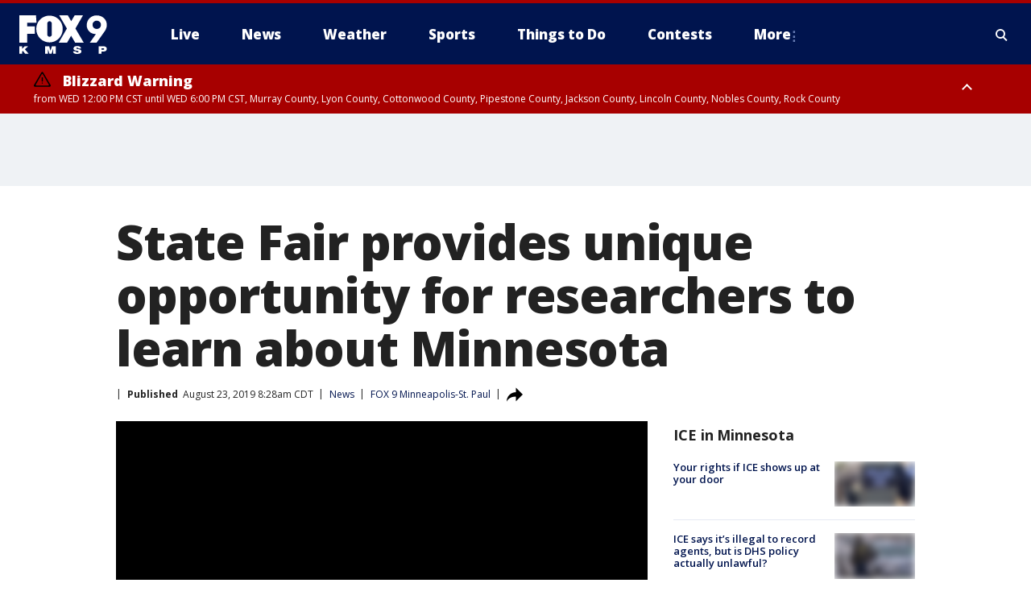

--- FILE ---
content_type: text/html; charset=utf-8
request_url: https://www.fox9.com/news/state-fair-provides-unique-opportunity-for-researchers-to-learn-about-minnesota
body_size: 41473
content:
<!doctype html>
<html data-n-head-ssr lang="en" data-n-head="lang">
  <head>
    <!-- Google Tag Manager -->
    <script>
    function loadGTMIfNotLocalOrPreview() {
      const host = window.location.host.toLowerCase();
      const excludedHosts = ["local", "preview", "stage-preview"];
      if (!excludedHosts.some(excludedHost => host.startsWith(excludedHost))) {
        (function(w,d,s,l,i){w[l]=w[l]||[];w[l].push({'gtm.start':
        new Date().getTime(),event:'gtm.js'});var f=d.getElementsByTagName(s)[0],
        j=d.createElement(s),dl=l!='dataLayer'?'&l='+l:'';j.async=true;j.src=
        'https://www.googletagmanager.com/gtm.js?id='+i+dl;f.parentNode.insertBefore(j,f);
        })(window,document,'script','dataLayer','GTM-TMF4BDJ');
      }
    }
    loadGTMIfNotLocalOrPreview();
    </script>
    <!-- End Google Tag Manager -->
    <title data-n-head="true">State Fair provides unique opportunity for researchers to learn about Minnesota | FOX 9 Minneapolis-St. Paul</title><meta data-n-head="true" http-equiv="X-UA-Compatible" content="IE=edge,chrome=1"><meta data-n-head="true" name="viewport" content="width=device-width, minimum-scale=1.0, initial-scale=1.0"><meta data-n-head="true" charset="UTF-8"><meta data-n-head="true" name="format-detection" content="telephone=no"><meta data-n-head="true" name="msapplication-square70x70logo" content="//static.foxtv.com/static/orion/img/kmsp/favicons/mstile-70x70.png"><meta data-n-head="true" name="msapplication-square150x150logo" content="//static.foxtv.com/static/orion/img/kmsp/favicons/mstile-150x150.png"><meta data-n-head="true" name="msapplication-wide310x150logo" content="//static.foxtv.com/static/orion/img/kmsp/favicons/mstile-310x150.png"><meta data-n-head="true" name="msapplication-square310x310logo" content="//static.foxtv.com/static/orion/img/kmsp/favicons/mstile-310x310.png"><meta data-n-head="true" data-hid="description" name="description" content="People from all across the state make the trek to Falcon Heights to visit the state fair."><meta data-n-head="true" data-hid="fb:app_id" property="fb:app_id" content="1269678533042834"><meta data-n-head="true" data-hid="prism.stationId" name="prism.stationId" content="KMSP_FOX9"><meta data-n-head="true" data-hid="prism.stationCallSign" name="prism.stationCallSign" content="kmsp"><meta data-n-head="true" data-hid="prism.channel" name="prism.channel" content="fts"><meta data-n-head="true" data-hid="prism.section" name="prism.section" content="news"><meta data-n-head="true" data-hid="prism.subsection1" name="prism.subsection1" content=""><meta data-n-head="true" data-hid="prism.subsection2" name="prism.subsection2" content=""><meta data-n-head="true" data-hid="prism.subsection3" name="prism.subsection3" content=""><meta data-n-head="true" data-hid="prism.subsection4" name="prism.subsection4" content=""><meta data-n-head="true" data-hid="prism.aggregationType" name="prism.aggregationType" content="subsection"><meta data-n-head="true" data-hid="prism.genre" name="prism.genre" content=""><meta data-n-head="true" data-hid="pagetype" name="pagetype" content="article" scheme="dcterms.DCMIType"><meta data-n-head="true" data-hid="strikepagetype" name="strikepagetype" content="article" scheme="dcterms.DCMIType"><meta data-n-head="true" data-hid="content-creator" name="content-creator" content="tiger"><meta data-n-head="true" data-hid="dc.creator" name="dc.creator" scheme="dcterms.creator" content=""><meta data-n-head="true" data-hid="dc.title" name="dc.title" content="State Fair provides unique opportunity for researchers to learn about Minnesota" lang="en"><meta data-n-head="true" data-hid="dc.subject" name="dc.subject" content=""><meta data-n-head="true" data-hid="dcterms.abstract" name="dcterms.abstract" content="People from all across the state make the trek to Falcon Heights to visit the state fair."><meta data-n-head="true" data-hid="dc.type" name="dc.type" scheme="dcterms.DCMIType" content="Text.Article"><meta data-n-head="true" data-hid="dc.description" name="dc.description" content="People from all across the state make the trek to Falcon Heights to visit the state fair."><meta data-n-head="true" data-hid="dc.language" name="dc.language" scheme="dcterms.RFC4646" content="en-US"><meta data-n-head="true" data-hid="dc.publisher" name="dc.publisher" content="FOX 9 Minneapolis-St. Paul"><meta data-n-head="true" data-hid="dc.format" name="dc.format" scheme="dcterms.URI" content="text/html"><meta data-n-head="true" data-hid="dc.identifier" name="dc.identifier" scheme="dcterms.URI" content="urn:uri:base64:4770878a-d890-5d79-b2e2-0ccab239e5bf"><meta data-n-head="true" data-hid="dc.source" name="dc.source" content="FOX 9 Minneapolis-St. Paul"><meta data-n-head="true" data-hid="dc.date" name="dc.date" content="2019-08-23"><meta data-n-head="true" data-hid="dcterms.created" name="dcterms.created" scheme="dcterms.ISO8601" content="2019-08-23T08:28:31-05:00"><meta data-n-head="true" data-hid="dcterms.modified" name="dcterms.modified" scheme="dcterms.ISO8601" content="2019-09-18T13:57:04-05:00"><meta data-n-head="true" data-hid="og:title" property="og:title" content="State Fair provides unique opportunity for researchers to learn about Minnesota"><meta data-n-head="true" data-hid="og:description" property="og:description" content="People from all across the state make the trek to Falcon Heights to visit the state fair."><meta data-n-head="true" data-hid="og:type" property="og:type" content="article"><meta data-n-head="true" data-hid="og:image" property="og:image" content="https://images.foxtv.com/static.fox9.com/www.fox9.com/content/uploads/2019/09/1200/630/7P20ELLE20GOES20TO20LEMONADE20STAND_00.00.10.15_1566532035661.png_7611334_ver1.0.jpg?ve=1&amp;tl=1"><meta data-n-head="true" data-hid="og:image:width" property="og:image:width" content="1280"><meta data-n-head="true" data-hid="og:image:height" property="og:image:height" content="720"><meta data-n-head="true" data-hid="og:url" property="og:url" content="https://www.fox9.com/news/state-fair-provides-unique-opportunity-for-researchers-to-learn-about-minnesota"><meta data-n-head="true" data-hid="og:site_name" property="og:site_name" content="FOX 9 Minneapolis-St. Paul"><meta data-n-head="true" data-hid="og:locale" property="og:locale" content="en_US"><meta data-n-head="true" data-hid="robots" name="robots" content="index, follow, max-image-preview:large, max-video-preview:-1"><meta data-n-head="true" data-hid="fox.app_version" name="fox.app_version" content="v77"><meta data-n-head="true" data-hid="fox.fix_version" name="fox.fix_version" content="10.2.0"><meta data-n-head="true" data-hid="fox.app_build" name="fox.app_build" content="no build version"><meta data-n-head="true" name="twitter:card" content="summary_large_image"><meta data-n-head="true" name="twitter:site" content="@FOX9"><meta data-n-head="true" name="twitter:site:id" content="@FOX9"><meta data-n-head="true" name="twitter:title" content="State Fair provides unique opportunity for researchers to learn about Minnesota"><meta data-n-head="true" name="twitter:description" content="People from all across the state make the trek to Falcon Heights to visit the state fair."><meta data-n-head="true" name="twitter:image" content="https://images.foxtv.com/static.fox9.com/www.fox9.com/content/uploads/2019/09/1280/720/7P20ELLE20GOES20TO20LEMONADE20STAND_00.00.10.15_1566532035661.png_7611334_ver1.0.jpg?ve=1&amp;tl=1"><meta data-n-head="true" name="twitter:url" content="https://www.fox9.com/news/state-fair-provides-unique-opportunity-for-researchers-to-learn-about-minnesota"><meta data-n-head="true" name="twitter:creator" content="@FOX9"><meta data-n-head="true" name="twitter:creator:id" content="@FOX9"><meta data-n-head="true" name="fox.name" content="Post Landing"><meta data-n-head="true" name="fox.category" content="news"><meta data-n-head="true" name="fox.page_content_category" content="news"><meta data-n-head="true" name="fox.page_name" content="kmsp:web:post:article:State Fair provides unique opportunity for researchers to learn about Minnesota | FOX 9 Minneapolis-St. Paul"><meta data-n-head="true" name="fox.page_content_level_1" content="kmsp:web:post"><meta data-n-head="true" name="fox.page_content_level_2" content="kmsp:web:post:article"><meta data-n-head="true" name="fox.page_content_level_3" content="kmsp:web:post:article:State Fair provides unique opportunity for researchers to learn about Minnesota | FOX 9 Minneapolis-St. Paul"><meta data-n-head="true" name="fox.page_content_level_4" content="kmsp:web:post:article:State Fair provides unique opportunity for researchers to learn about Minnesota | FOX 9 Minneapolis-St. Paul"><meta data-n-head="true" name="fox.page_type" content="post-article"><meta data-n-head="true" name="fox.page_content_distributor" content="owned"><meta data-n-head="true" name="fox.page_content_type_of_story" content="Migrated"><meta data-n-head="true" name="fox.author" content=""><meta data-n-head="true" name="fox.page_content_author" content=""><meta data-n-head="true" name="fox.page_content_author_secondary" content=""><meta data-n-head="true" name="fox.page_content_version" content="1.0.0"><meta data-n-head="true" name="fox.publisher" content="FOX 9 Minneapolis-St. Paul"><meta data-n-head="true" name="fox.page_content_id" content="4770878a-d890-5d79-b2e2-0ccab239e5bf"><meta data-n-head="true" name="fox.page_content_station_originator" content="kmsp"><meta data-n-head="true" name="fox.url" content="https://www.fox9.com/news/state-fair-provides-unique-opportunity-for-researchers-to-learn-about-minnesota"><meta data-n-head="true" name="fox.page_canonical_url" content="https://www.fox9.com/news/state-fair-provides-unique-opportunity-for-researchers-to-learn-about-minnesota"><meta data-n-head="true" name="smartbanner:enabled-platforms" content="none"><meta data-n-head="true" property="fb:app_id" content="1269678533042834"><meta data-n-head="true" property="article:opinion" content="false"><meta data-n-head="true" name="keywords" content="News"><meta data-n-head="true" name="classification" content="/FTS/News"><meta data-n-head="true" name="classification-isa" content="news"><meta data-n-head="true" name="fox.page_content_tags" content="/FTS/News"><link data-n-head="true" rel="preconnect" href="https://prod.player.fox.digitalvideoplatform.com" crossorigin="anonymous"><link data-n-head="true" rel="dns-prefetch" href="https://prod.player.fox.digitalvideoplatform.com"><link data-n-head="true" rel="stylesheet" href="https://statics.foxsports.com/static/orion/style/css/scorestrip-external.css"><link data-n-head="true" rel="icon" type="image/x-icon" href="/favicons/kmsp/favicon.ico"><link data-n-head="true" rel="stylesheet" href="https://fonts.googleapis.com/css?family=Open+Sans:300,400,400i,600,600i,700,700i,800,800i&amp;display=swap"><link data-n-head="true" rel="stylesheet" href="https://fonts.googleapis.com/css2?family=Rubik:wght@700&amp;display=swap"><link data-n-head="true" rel="schema.dcterms" href="//purl.org/dc/terms/"><link data-n-head="true" rel="schema.prism" href="//prismstandard.org/namespaces/basic/2.1/"><link data-n-head="true" rel="schema.iptc" href="//iptc.org/std/nar/2006-10-01/"><link data-n-head="true" rel="shortcut icon" href="//static.foxtv.com/static/orion/img/kmsp/favicons/favicon.ico" type="image/x-icon"><link data-n-head="true" rel="apple-touch-icon" sizes="57x57" href="//static.foxtv.com/static/orion/img/kmsp/favicons/apple-touch-icon-57x57.png"><link data-n-head="true" rel="apple-touch-icon" sizes="60x60" href="//static.foxtv.com/static/orion/img/kmsp/favicons/apple-touch-icon-60x60.png"><link data-n-head="true" rel="apple-touch-icon" sizes="72x72" href="//static.foxtv.com/static/orion/img/kmsp/favicons/apple-touch-icon-72x72.png"><link data-n-head="true" rel="apple-touch-icon" sizes="76x76" href="//static.foxtv.com/static/orion/img/kmsp/favicons/apple-touch-icon-76x76.png"><link data-n-head="true" rel="apple-touch-icon" sizes="114x114" href="//static.foxtv.com/static/orion/img/kmsp/favicons/apple-touch-icon-114x114.png"><link data-n-head="true" rel="apple-touch-icon" sizes="120x120" href="//static.foxtv.com/static/orion/img/kmsp/favicons/apple-touch-icon-120x120.png"><link data-n-head="true" rel="apple-touch-icon" sizes="144x144" href="//static.foxtv.com/static/orion/img/kmsp/favicons/apple-touch-icon-144x144.png"><link data-n-head="true" rel="apple-touch-icon" sizes="152x152" href="//static.foxtv.com/static/orion/img/kmsp/favicons/apple-touch-icon-152x152.png"><link data-n-head="true" rel="apple-touch-icon" sizes="180x180" href="//static.foxtv.com/static/orion/img/kmsp/favicons/apple-touch-icon-180x180.png"><link data-n-head="true" rel="icon" type="image/png" href="//static.foxtv.com/static/orion/img/kmsp/favicons/favicon-16x16.png" sizes="16x16"><link data-n-head="true" rel="icon" type="image/png" href="//static.foxtv.com/static/orion/img/kmsp/favicons/favicon-32x32.png" sizes="32x32"><link data-n-head="true" rel="icon" type="image/png" href="//static.foxtv.com/static/orion/img/kmsp/favicons/favicon-96x96.png" sizes="96x96"><link data-n-head="true" rel="icon" type="image/png" href="//static.foxtv.com/static/orion/img/kmsp/favicons/android-chrome-192x192.png" sizes="192x192"><link data-n-head="true" href="https://fonts.gstatic.com" rel="preconnect" crossorigin="true"><link data-n-head="true" href="https://fonts.googleapis.com" rel="preconnect" crossorigin="true"><link data-n-head="true" rel="stylesheet" href="https://fonts.googleapis.com/css?family=Source+Sans+Pro:200,300,400,600,400italic,700,700italic,300,300italic,600italic/"><link data-n-head="true" rel="preconnect" href="https://cdn.segment.com/"><link data-n-head="true" rel="preconnect" href="https://widgets.media.weather.com/"><link data-n-head="true" rel="preconnect" href="https://elections.ap.org/"><link data-n-head="true" rel="preconnect" href="https://www.google-analytics.com/"><link data-n-head="true" rel="preconnect" href="http://static.chartbeat.com/"><link data-n-head="true" rel="preconnect" href="https://sb.scorecardresearch.com/"><link data-n-head="true" rel="preconnect" href="http://www.googletagmanager.com/"><link data-n-head="true" rel="preconnect" href="https://cdn.optimizely.com/"><link data-n-head="true" rel="preconnect" href="https://cdn.segment.com/"><link data-n-head="true" rel="preconnect" href="https://connect.facebook.net/"><link data-n-head="true" rel="preconnect" href="https://prod.player.fox.digitalvideoplatform.com/"><link data-n-head="true" rel="preload" as="script" href="https://prod.player.fox.digitalvideoplatform.com/wpf/v3/3.2.59/wpf_player.js"><link data-n-head="true" rel="prefetch" as="script" href="https://prod.player.fox.digitalvideoplatform.com/wpf/v3/3.2.59/lib/wpf_bitmovin_yospace_player.js"><link data-n-head="true" rel="prefetch" as="script" href="https://prod.player.fox.digitalvideoplatform.com/wpf/v3/3.2.59/lib/wpf_conviva_reporter.js"><link data-n-head="true" rel="prefetch" as="script" href="https://prod.player.fox.digitalvideoplatform.com/wpf/v3/3.2.59/lib/wpf_mux_reporter.js"><link data-n-head="true" rel="prefetch" as="script" href="https://prod.player.fox.digitalvideoplatform.com/wpf/v3/3.2.59/lib/wpf_adobeheartbeat_reporter.js"><link data-n-head="true" rel="prefetch" as="script" href="https://prod.player.fox.digitalvideoplatform.com/wpf/v3/3.2.59/lib/wpf_comscore_reporter.js"><link data-n-head="true" rel="prefetch" as="script" href="https://prod.player.fox.digitalvideoplatform.com/wpf/v3/3.2.59/lib/wpf_controls.js"><link data-n-head="true" rel="canonical" href="https://www.fox9.com/news/state-fair-provides-unique-opportunity-for-researchers-to-learn-about-minnesota"><link data-n-head="true" rel="alternate" type="application/rss+xml" title="News" href="https://www.fox9.com/rss.xml?category=news"><link data-n-head="true" rel="alternate" type="application/rss+xml" title="News" href="https://www.fox9.com/rss.xml?tag=news"><link data-n-head="true" rel="shorturl" href=""><link data-n-head="true" rel="image_src" href="https://images.foxtv.com/static.fox9.com/www.fox9.com/content/uploads/2019/09/1280/720/7P20ELLE20GOES20TO20LEMONADE20STAND_00.00.10.15_1566532035661.png_7611334_ver1.0.jpg?ve=1&amp;tl=1"><link data-n-head="true" rel="amphtml" href="https://www.fox9.com/news/state-fair-provides-unique-opportunity-for-researchers-to-learn-about-minnesota.amp"><link data-n-head="true" rel="preload" as="image" href="https://static.fox9.com/www.fox9.com/content/uploads/2019/08/AAF18BA402094785A447E92B30E80EC4.jpg"><link data-n-head="true" rel="alternate" title="FOX 9 Minneapolis-St. Paul - News" type="application/rss+xml" href="https://www.fox9.com/rss/category/news"><link data-n-head="true" rel="alternate" title="FOX 9 Minneapolis-St. Paul - Local News" type="application/rss+xml" href="https://www.fox9.com/rss/category/local-news"><link data-n-head="true" rel="alternate" title="FOX 9 Minneapolis-St. Paul - National News" type="application/rss+xml" href="https://www.fox9.com/rss/category/national-news"><link data-n-head="true" rel="alternate" title="FOX 9 Minneapolis-St. Paul - Tag World" type="application/rss+xml" href="https://www.fox9.com/rss/tags/world"><link data-n-head="true" rel="alternate" title="FOX 9 Minneapolis-St. Paul - Tag Series Investigators" type="application/rss+xml" href="https://www.fox9.com/rss/tags/series,investigators"><link data-n-head="true" rel="alternate" title="FOX 9 Minneapolis-St. Paul - Tag Politics" type="application/rss+xml" href="https://www.fox9.com/rss/tags/politics"><link data-n-head="true" rel="alternate" title="FOX 9 Minneapolis-St. Paul - Tag Consumer" type="application/rss+xml" href="https://www.fox9.com/rss/tags/consumer"><link data-n-head="true" rel="alternate" title="FOX 9 Minneapolis-St. Paul - Weather" type="application/rss+xml" href="https://www.fox9.com/rss/category/weather"><link data-n-head="true" rel="alternate" title="FOX 9 Minneapolis-St. Paul - Apps" type="application/rss+xml" href="https://www.fox9.com/rss/category/apps"><link data-n-head="true" rel="alternate" title="FOX 9 Minneapolis-St. Paul - School Closings" type="application/rss+xml" href="https://www.fox9.com/rss/category/school-closings"><link data-n-head="true" rel="alternate" title="FOX 9 Minneapolis-St. Paul - Traffic" type="application/rss+xml" href="https://www.fox9.com/rss/category/traffic"><link data-n-head="true" rel="alternate" title="FOX 9 Minneapolis-St. Paul - Sports" type="application/rss+xml" href="https://www.fox9.com/rss/category/sports"><link data-n-head="true" rel="alternate" title="FOX 9 Minneapolis-St. Paul - Tag Nfl Vikings" type="application/rss+xml" href="https://www.fox9.com/rss/tags/nfl,vikings"><link data-n-head="true" rel="alternate" title="FOX 9 Minneapolis-St. Paul - Tag Ncaa Football Gophers Football" type="application/rss+xml" href="https://www.fox9.com/rss/tags/ncaa-football,gophers-football"><link data-n-head="true" rel="alternate" title="FOX 9 Minneapolis-St. Paul - Tag Mlb Twins" type="application/rss+xml" href="https://www.fox9.com/rss/tags/mlb,twins"><link data-n-head="true" rel="alternate" title="FOX 9 Minneapolis-St. Paul - Tag Nhl Wild" type="application/rss+xml" href="https://www.fox9.com/rss/tags/nhl,wild"><link data-n-head="true" rel="alternate" title="FOX 9 Minneapolis-St. Paul - Tag Nba Timberwolves" type="application/rss+xml" href="https://www.fox9.com/rss/tags/nba,timberwolves"><link data-n-head="true" rel="alternate" title="FOX 9 Minneapolis-St. Paul - Tag Wnba Lynx" type="application/rss+xml" href="https://www.fox9.com/rss/tags/wnba,lynx"><link data-n-head="true" rel="alternate" title="FOX 9 Minneapolis-St. Paul - Tag Mls Mnufc" type="application/rss+xml" href="https://www.fox9.com/rss/tags/mls,mnufc"><link data-n-head="true" rel="alternate" title="FOX 9 Minneapolis-St. Paul - Morning" type="application/rss+xml" href="https://www.fox9.com/rss/category/morning"><link data-n-head="true" rel="alternate" title="FOX 9 Minneapolis-St. Paul - Tag Series Shayne Wells" type="application/rss+xml" href="https://www.fox9.com/rss/tags/series,shayne-wells"><link data-n-head="true" rel="alternate" title="FOX 9 Minneapolis-St. Paul - Tag Series Garden Guy" type="application/rss+xml" href="https://www.fox9.com/rss/tags/series,garden-guy"><link data-n-head="true" rel="alternate" title="FOX 9 Minneapolis-St. Paul - Tag Lifestyle Food Drink Recipes" type="application/rss+xml" href="https://www.fox9.com/rss/tags/lifestyle,food-drink,recipes"><link data-n-head="true" rel="alternate" title="FOX 9 Minneapolis-St. Paul - Money" type="application/rss+xml" href="https://www.fox9.com/rss/category/money"><link data-n-head="true" rel="alternate" title="FOX 9 Minneapolis-St. Paul - Tag Business Personal Finance" type="application/rss+xml" href="https://www.fox9.com/rss/tags/business,personal-finance"><link data-n-head="true" rel="alternate" title="FOX 9 Minneapolis-St. Paul - Tag Business" type="application/rss+xml" href="https://www.fox9.com/rss/tags/business"><link data-n-head="true" rel="alternate" title="FOX 9 Minneapolis-St. Paul - Tag Business Stock Market" type="application/rss+xml" href="https://www.fox9.com/rss/tags/business,stock-market"><link data-n-head="true" rel="alternate" title="FOX 9 Minneapolis-St. Paul - Tag Business Small Business" type="application/rss+xml" href="https://www.fox9.com/rss/tags/business,small-business"><link data-n-head="true" rel="alternate" title="FOX 9 Minneapolis-St. Paul - Tag Money Savings" type="application/rss+xml" href="https://www.fox9.com/rss/tags/money,savings"><link data-n-head="true" rel="alternate" title="FOX 9 Minneapolis-St. Paul - Shows Jason" type="application/rss+xml" href="https://www.fox9.com/rss/category/shows,jason"><link data-n-head="true" rel="alternate" title="FOX 9 Minneapolis-St. Paul - Shows Enough Said" type="application/rss+xml" href="https://www.fox9.com/rss/category/shows,enough-said"><link data-n-head="true" rel="alternate" title="FOX 9 Minneapolis-St. Paul - Shows Vikings Gameday Live" type="application/rss+xml" href="https://www.fox9.com/rss/category/shows,vikings-gameday-live"><link data-n-head="true" rel="alternate" title="FOX 9 Minneapolis-St. Paul - Shows Pj Fleck Show" type="application/rss+xml" href="https://www.fox9.com/rss/category/shows,pj-fleck-show"><link data-n-head="true" rel="alternate" title="FOX 9 Minneapolis-St. Paul - Shows Sports Now" type="application/rss+xml" href="https://www.fox9.com/rss/category/shows,sports-now"><link data-n-head="true" rel="alternate" title="FOX 9 Minneapolis-St. Paul - Tag Us Mn" type="application/rss+xml" href="https://www.fox9.com/rss/tags/us,mn"><link data-n-head="true" rel="alternate" title="FOX 9 Minneapolis-St. Paul - About Us" type="application/rss+xml" href="https://www.fox9.com/rss/category/about-us"><link data-n-head="true" rel="alternate" title="FOX 9 Minneapolis-St. Paul - Contests" type="application/rss+xml" href="https://www.fox9.com/rss/category/contests"><link data-n-head="true" rel="alternate" title="FOX 9 Minneapolis-St. Paul - Team" type="application/rss+xml" href="https://www.fox9.com/rss/category/team"><link data-n-head="true" rel="alternate" title="FOX 9 Minneapolis-St. Paul - Jobs" type="application/rss+xml" href="https://www.fox9.com/rss/category/jobs"><link data-n-head="true" rel="alternate" title="FOX 9 Minneapolis-St. Paul - Whats On Fox" type="application/rss+xml" href="https://www.fox9.com/rss/category/whats-on-fox"><link data-n-head="true" rel="alternate" title="FOX 9 Minneapolis-St. Paul - Fcc Public File" type="application/rss+xml" href="https://www.fox9.com/rss/category/fcc-public-file"><link data-n-head="true" rel="alternate" title="FOX 9 Minneapolis-St. Paul - Live" type="application/rss+xml" href="https://www.fox9.com/rss/category/live"><link data-n-head="true" rel="alternate" title="FOX 9 Minneapolis-St. Paul - Discover the latest breaking news." type="application/rss+xml" href="https://www.fox9.com/latest.xml"><link data-n-head="true" rel="stylesheet" href="//static.foxtv.com/static/orion/css/default/article.rs.css"><link data-n-head="true" rel="stylesheet" href="/css/print.css" media="print"><script data-n-head="true" type="text/javascript" data-hid="pal-script" src="//imasdk.googleapis.com/pal/sdkloader/pal.js"></script><script data-n-head="true" type="text/javascript" src="https://statics.foxsports.com/static/orion/scorestrip.js" async="false" defer="true"></script><script data-n-head="true" type="text/javascript">
        (function (h,o,u,n,d) {
          h=h[d]=h[d]||{q:[],onReady:function(c){h.q.push(c)}}
          d=o.createElement(u);d.async=1;d.src=n
          n=o.getElementsByTagName(u)[0];n.parentNode.insertBefore(d,n)
        })(window,document,'script','https://www.datadoghq-browser-agent.com/datadog-rum-v4.js','DD_RUM')
        DD_RUM.onReady(function() {
          DD_RUM.init({
            clientToken: 'pub6d08621e10189e2259b02648fb0f12e4',
            applicationId: 'f7e50afb-e642-42a0-9619-b32a46fc1075',
            site: 'datadoghq.com',
            service: 'www.fox9.com',
            env: 'prod',
            // Specify a version number to identify the deployed version of your application in Datadog
            version: '1.0.0',
            sampleRate: 20,
            sessionReplaySampleRate: 0,
            trackInteractions: true,
            trackResources: true,
            trackLongTasks: true,
            defaultPrivacyLevel: 'mask-user-input',
          });
          // DD_RUM.startSessionReplayRecording();
        })</script><script data-n-head="true" type="text/javascript" src="https://foxkit.fox.com/sdk/profile/v2.15.0/profile.js" async="false" defer="true"></script><script data-n-head="true" src="https://js.appboycdn.com/web-sdk/5.6/braze.min.js" async="true" defer="true"></script><script data-n-head="true" src="https://c.amazon-adsystem.com/aax2/apstag.js" async="true" defer="true"></script><script data-n-head="true" src="https://www.googletagmanager.com/gtag/js?id=UA-35307868-1" async="true"></script><script data-n-head="true" type="text/javascript">// 86acbd31cd7c09cf30acb66d2fbedc91daa48b86:1701190703.638772
!function(n,r,e,t,c){var i,o="Promise"in n,u={then:function(){return u},catch:function(n){
return n(new Error("Airship SDK Error: Unsupported browser")),u}},s=o?new Promise((function(n,r){i=function(e,t){e?r(e):n(t)}})):u
;s._async_setup=function(n){if(o)try{i(null,n(c))}catch(n){i(n)}},n[t]=s;var a=r.createElement("script");a.src=e,a.async=!0,a.id="_uasdk",
a.rel=t,r.head.appendChild(a)}(window,document,'https://aswpsdkus.com/notify/v1/ua-sdk.min.js',
  'UA', {
    vapidPublicKey: 'BGbyZiG8TVVwspP4i_qM6os1Gsz7rYI0Yyg_7aXL_W21xtrXP2nnn-HazTT18-Nyybnprp5cs9CdpsPvHx41QPo=',
    websitePushId: 'web.kmsp.prod',
    appKey: 'laGAl3STSH2BJ53LWp-VwQ',
    token: 'MTpsYUdBbDNTVFNIMkJKNTNMV3AtVndROm1VZXNpNDdRdzZLcEdraEJDMTNDNnpTcnJrMEpLWk1Rdk9uelcySTBWaTQ'
  });
</script><script data-n-head="true" type="text/javascript">UA.then(sdk => {
        sdk.plugins.load('html-prompt', 'https://aswpsdkus.com/notify/v1/ua-html-prompt.min.js', {
          appearDelay: 5000,
          disappearDelay: 2000000000000000000000000,
          askAgainDelay: 0,
          stylesheet: './css/airship.css',
          auto: false,
          type: 'alert',
          position: 'top',
          i18n: {
            en: {
              title: 'Don&#39;t Miss Out',
              message: 'Receive instant notifications when new stories break.',
              accept: 'Allow',
              deny: 'No Thanks'
            }
          },
          logo: '/favicons/kmsp/favicon.ico'
        }).then(plugin => {
          const auditSession = () => {
            const airshipPageViews = parseInt(window.sessionStorage.getItem('currentAirShipPageViews'), 10)
            if (airshipPageViews > 1) {
              plugin.prompt();
              console.info('Airship: prompt called')
              clearInterval(auditInterval);
              window.sessionStorage.setItem('currentAirShipPageViews', 0)
            }
          }
          const auditInterval = setInterval(auditSession, 2000);
        })
      })</script><script data-n-head="true" src="/taboola/taboola.js" type="text/javascript" async="true" defer="true"></script><script data-n-head="true" src="https://scripts.webcontentassessor.com/scripts/6cc3de6f02d3147f0f2b4f512e07e582a494b4bf98dfec67014d4bda3b5fdde2"></script><script data-n-head="true" src="//static.foxtv.com/static/orion/scripts/core/ag.core.js"></script><script data-n-head="true" src="//static.foxtv.com/static/isa/core.js"></script><script data-n-head="true" src="//static.foxtv.com/static/orion/scripts/station/default/loader.js"></script><script data-n-head="true" src="https://widgets.media.weather.com/wxwidget.loader.js?cid=996314550" defer=""></script><script data-n-head="true" src="https://prod.player.fox.digitalvideoplatform.com/wpf/v3/3.2.59/wpf_player.js" defer="" data-hid="fox-player-main-script"></script><script data-n-head="true" src="//static.foxtv.com/static/leap/loader.js"></script><script data-n-head="true" >(function () {
        var _sf_async_config = window._sf_async_config = (window._sf_async_config || {})
        _sf_async_config.uid = 65824
        _sf_async_config.domain = 'fox9.com'
        _sf_async_config.flickerControl = false
        _sf_async_config.useCanonical = true

        // Function to set ISA-dependent values with proper error handling
        function setISAValues() {
          if (window.FTS && window.FTS.ISA && window.FTS.ISA._meta) {
            try {
              _sf_async_config.sections = window.FTS.ISA._meta.section || ''
              _sf_async_config.authors = window.FTS.ISA._meta.fox['fox.page_content_author'] ||
                                       window.FTS.ISA._meta.fox['fox.page_content_author_secondary'] ||
                                       window.FTS.ISA._meta.raw.publisher || ''
            } catch (e) {
              console.warn('FTS.ISA values not available yet:', e)
              _sf_async_config.sections = ''
              _sf_async_config.authors = ''
            }
          } else {
            // Set default values if ISA is not available
            _sf_async_config.sections = ''
            _sf_async_config.authors = ''

            // Retry after a short delay if ISA is not loaded yet
            setTimeout(setISAValues, 100)
          }
        }

        // Set ISA values initially
        setISAValues()

        _sf_async_config.useCanonicalDomain = true
        function loadChartbeat() {
          var e = document.createElement('script');
            var n = document.getElementsByTagName('script')[0];
            e.type = 'text/javascript';
            e.async = true;
            e.src = '//static.chartbeat.com/js/chartbeat.js';
            n.parentNode.insertBefore(e, n);
        }
        loadChartbeat();
        })()</script><script data-n-head="true" src="//static.chartbeat.com/js/chartbeat_mab.js"></script><script data-n-head="true" src="//static.chartbeat.com/js/chartbeat.js"></script><script data-n-head="true" src="https://interactives.ap.org/election-results/assets/microsite/resizeClient.js" defer=""></script><script data-n-head="true" data-hid="strike-loader" src="https://strike.fox.com/static/fts/display/loader.js" type="text/javascript"></script><script data-n-head="true" >
          (function() {
              window.foxstrike = window.foxstrike || {};
              window.foxstrike.cmd = window.foxstrike.cmd || [];
          })()
        </script><script data-n-head="true" type="application/ld+json">{"@context":"http://schema.org","@type":"NewsArticle","mainEntityOfPage":"https://www.fox9.com/news/state-fair-provides-unique-opportunity-for-researchers-to-learn-about-minnesota","headline":"State Fair provides unique opportunity for researchers to learn about Minnesota","articleBody":"People from all across the state will make the trek to Falcon Heights to visit the state fair this year.Last year, more than 2 million people visited, and researchers at the University of Minnesota are hoping to hear from some of them.Mixed in with all the magic of the fair is some science. Teams of researchers from the University of Minnesota use the state fair to learn about Minnesotans of all different backgrounds.From surveys to activities for kids, information gathered here will have an impact long after Labor Day.&quot;This allows researchers to recruit hundreds of people in one day. This is really important stuff that&#x2019;s happening and that&#x2019;s going to make a difference for the world and the future.&quot;Dozens of different research projects will be happening in the Driven to Discover buildings during the 10&#xA0;days of the fair. The schedule changes every day and some studies are here for multiple days.<br>\n&#xA0;","datePublished":"2019-08-23T08:28:31-05:00","dateModified":"2019-08-23T08:28:31-05:00","description":"People from all across the state make the trek to Falcon Heights to visit the state fair.","author":{"@type":"Person","name":"FOX 9 Minneapolis-St. Paul"},"publisher":{"@type":"NewsMediaOrganization","name":"FOX 9 Minneapolis-St. Paul","alternateName":"KMSP, FOX 9","url":"https://www.fox9.com/","sameAs":["https://www.facebook.com/fox9kmsp/","https://twitter.com/FOX9","https://www.instagram.com/fox9/","https://www.youtube.com/fox9","https://en.wikipedia.org/wiki/KMSP-TV","",""],"foundingDate":"1955-01-09","logo":{"@type":"ImageObject","url":"https://static.foxtv.com/static/orion/img/kmsp/favicons/favicon-96x96.png","width":"96","height":"96"},"contactPoint":[{"@type":"ContactPoint","telephone":"+1-952-944-9999","contactType":"news desk"}],"address":{"@type":"PostalAddress","addressLocality":"Eden Prairie","addressRegion":"Minnesota","postalCode":"44344-7258","streetAddress":"11358 Viking Drive","addressCountry":{"@type":"Country","name":"US"}}},"image":{"@type":"ImageObject","url":"https://static.fox9.com/www.fox9.com/content/uploads/2019/09/7P20ELLE20GOES20TO20LEMONADE20STAND_00.00.10.15_1566532035661.png_7611334_ver1.0.jpg","width":"1280","height":"720"},"url":"https://www.fox9.com/news/state-fair-provides-unique-opportunity-for-researchers-to-learn-about-minnesota","isAccessibleForFree":true,"keywords":"news"}</script><link rel="preload" href="/_wzln/13e733bb9aada653458d.js" as="script"><link rel="preload" href="/_wzln/376f0263662b8ef9a7f8.js" as="script"><link rel="preload" href="/_wzln/6b27e2b92eb7e58c1613.js" as="script"><link rel="preload" href="/_wzln/4a1a283d969a348cd41a.js" as="script"><link rel="preload" href="/_wzln/33c600eda553a9fa1eb2.js" as="script"><link rel="preload" href="/_wzln/627cb9e27d977583a3d9.js" as="script"><link rel="preload" href="/_wzln/695e44d70140f424537d.js" as="script"><link rel="preload" href="/_wzln/657106d2345ccfff07aa.js" as="script"><link rel="preload" href="/_wzln/a7270b0737237ac8a5ef.js" as="script"><style data-vue-ssr-id="3d723bd8:0 153764a8:0 4783c553:0 01f125af:0 7e965aea:0 fe2c1b5a:0 c789a71e:0 2151d74a:0 5fac22c6:0 4f269fee:0 c23b5e74:0 403377d7:0 3979e5e6:0 59bee381:0 4a3d6b7a:0 42dc6fe6:0 3c367053:0 dfdcd1d2:0 2261a2ff:0 5c0b7ab5:0 c061adc6:0 d9a0143c:0">.v-select{position:relative;font-family:inherit}.v-select,.v-select *{box-sizing:border-box}@keyframes vSelectSpinner{0%{transform:rotate(0deg)}to{transform:rotate(1turn)}}.vs__fade-enter-active,.vs__fade-leave-active{pointer-events:none;transition:opacity .15s cubic-bezier(1,.5,.8,1)}.vs__fade-enter,.vs__fade-leave-to{opacity:0}.vs--disabled .vs__clear,.vs--disabled .vs__dropdown-toggle,.vs--disabled .vs__open-indicator,.vs--disabled .vs__search,.vs--disabled .vs__selected{cursor:not-allowed;background-color:#f8f8f8}.v-select[dir=rtl] .vs__actions{padding:0 3px 0 6px}.v-select[dir=rtl] .vs__clear{margin-left:6px;margin-right:0}.v-select[dir=rtl] .vs__deselect{margin-left:0;margin-right:2px}.v-select[dir=rtl] .vs__dropdown-menu{text-align:right}.vs__dropdown-toggle{-webkit-appearance:none;-moz-appearance:none;appearance:none;display:flex;padding:0 0 4px;background:none;border:1px solid rgba(60,60,60,.26);border-radius:4px;white-space:normal}.vs__selected-options{display:flex;flex-basis:100%;flex-grow:1;flex-wrap:wrap;padding:0 2px;position:relative}.vs__actions{display:flex;align-items:center;padding:4px 6px 0 3px}.vs--searchable .vs__dropdown-toggle{cursor:text}.vs--unsearchable .vs__dropdown-toggle{cursor:pointer}.vs--open .vs__dropdown-toggle{border-bottom-color:transparent;border-bottom-left-radius:0;border-bottom-right-radius:0}.vs__open-indicator{fill:rgba(60,60,60,.5);transform:scale(1);transition:transform .15s cubic-bezier(1,-.115,.975,.855);transition-timing-function:cubic-bezier(1,-.115,.975,.855)}.vs--open .vs__open-indicator{transform:rotate(180deg) scale(1)}.vs--loading .vs__open-indicator{opacity:0}.vs__clear{fill:rgba(60,60,60,.5);padding:0;border:0;background-color:transparent;cursor:pointer;margin-right:8px}.vs__dropdown-menu{display:block;box-sizing:border-box;position:absolute;top:calc(100% - 1px);left:0;z-index:1000;padding:5px 0;margin:0;width:100%;max-height:350px;min-width:160px;overflow-y:auto;box-shadow:0 3px 6px 0 rgba(0,0,0,.15);border:1px solid rgba(60,60,60,.26);border-top-style:none;border-radius:0 0 4px 4px;text-align:left;list-style:none;background:#fff}.vs__no-options{text-align:center}.vs__dropdown-option{line-height:1.42857143;display:block;padding:3px 20px;clear:both;color:#333;white-space:nowrap;cursor:pointer}.vs__dropdown-option--highlight{background:#5897fb;color:#fff}.vs__dropdown-option--deselect{background:#fb5858;color:#fff}.vs__dropdown-option--disabled{background:inherit;color:rgba(60,60,60,.5);cursor:inherit}.vs__selected{display:flex;align-items:center;background-color:#f0f0f0;border:1px solid rgba(60,60,60,.26);border-radius:4px;color:#333;line-height:1.4;margin:4px 2px 0;padding:0 .25em;z-index:0}.vs__deselect{display:inline-flex;-webkit-appearance:none;-moz-appearance:none;appearance:none;margin-left:4px;padding:0;border:0;cursor:pointer;background:none;fill:rgba(60,60,60,.5);text-shadow:0 1px 0 #fff}.vs--single .vs__selected{background-color:transparent;border-color:transparent}.vs--single.vs--loading .vs__selected,.vs--single.vs--open .vs__selected{position:absolute;opacity:.4}.vs--single.vs--searching .vs__selected{display:none}.vs__search::-webkit-search-cancel-button{display:none}.vs__search::-ms-clear,.vs__search::-webkit-search-decoration,.vs__search::-webkit-search-results-button,.vs__search::-webkit-search-results-decoration{display:none}.vs__search,.vs__search:focus{-webkit-appearance:none;-moz-appearance:none;appearance:none;line-height:1.4;font-size:1em;border:1px solid transparent;border-left:none;outline:none;margin:4px 0 0;padding:0 7px;background:none;box-shadow:none;width:0;max-width:100%;flex-grow:1;z-index:1}.vs__search::-moz-placeholder{color:inherit}.vs__search::placeholder{color:inherit}.vs--unsearchable .vs__search{opacity:1}.vs--unsearchable:not(.vs--disabled) .vs__search{cursor:pointer}.vs--single.vs--searching:not(.vs--open):not(.vs--loading) .vs__search{opacity:.2}.vs__spinner{align-self:center;opacity:0;font-size:5px;text-indent:-9999em;overflow:hidden;border:.9em solid hsla(0,0%,39.2%,.1);border-left-color:rgba(60,60,60,.45);transform:translateZ(0);animation:vSelectSpinner 1.1s linear infinite;transition:opacity .1s}.vs__spinner,.vs__spinner:after{border-radius:50%;width:5em;height:5em}.vs--loading .vs__spinner{opacity:1}
.fts-scorestrip-wrap{width:100%}.fts-scorestrip-wrap .fts-scorestrip-container{padding:0 16px;max-width:1280px;margin:0 auto}@media screen and (min-width:1024px){.fts-scorestrip-wrap .fts-scorestrip-container{padding:15px 24px}}
.fts-scorestrip-wrap[data-v-75d386ae]{width:100%}.fts-scorestrip-wrap .fts-scorestrip-container[data-v-75d386ae]{padding:0 16px;max-width:1280px;margin:0 auto}@media screen and (min-width:1024px){.fts-scorestrip-wrap .fts-scorestrip-container[data-v-75d386ae]{padding:15px 24px}}@media(min-width:768px)and (max-width:1280px){.main-content-new-layout[data-v-75d386ae]{padding:10px}}
#xd-channel-container[data-v-0130ae53]{margin:0 auto;max-width:1280px;height:1px}#xd-channel-fts-iframe[data-v-0130ae53]{position:relative;top:-85px;left:86.1%;width:100%;display:none}@media (min-width:768px) and (max-width:1163px){#xd-channel-fts-iframe[data-v-0130ae53]{left:84%}}@media (min-width:768px) and (max-width:1056px){#xd-channel-fts-iframe[data-v-0130ae53]{left:81%}}@media (min-width:768px) and (max-width:916px){#xd-channel-fts-iframe[data-v-0130ae53]{left:79%}}@media (min-width:769px) and (max-width:822px){#xd-channel-fts-iframe[data-v-0130ae53]{left:77%}}@media (min-width:400px) and (max-width:767px){#xd-channel-fts-iframe[data-v-0130ae53]{display:none!important}}.branding[data-v-0130ae53]{padding-top:0}@media (min-width:768px){.branding[data-v-0130ae53]{padding-top:10px}}
.title--hide[data-v-b8625060]{display:none}
#fox-id-logged-in[data-v-f7244ab2]{display:none}.button-reset[data-v-f7244ab2]{background:none;border:none;padding:0;cursor:pointer;outline:inherit}.watch-live[data-v-f7244ab2]{background-color:#a70000;border-radius:3px;margin-top:16px;margin-right:-10px;padding:8px 9px;max-height:31px}.watch-live>a[data-v-f7244ab2]{color:#fff;font-weight:900;font-size:12px}.small-btn-grp[data-v-f7244ab2]{display:flex}.sign-in[data-v-f7244ab2]{width:43px;height:17px;font-size:12px;font-weight:800;font-stretch:normal;font-style:normal;line-height:normal;letter-spacing:-.25px;color:#fff}.sign-in-mobile[data-v-f7244ab2]{margin:16px 12px 0 0}.sign-in-mobile[data-v-f7244ab2],.sign-in-tablet-and-up[data-v-f7244ab2]{background-color:#334f99;width:59px;height:31px;border-radius:3px}.sign-in-tablet-and-up[data-v-f7244ab2]{float:left;margin-right:16px;margin-top:24px}.sign-in-tablet-and-up[data-v-f7244ab2]:hover{background-color:#667bb3}.avatar-desktop[data-v-f7244ab2]{width:28px;height:28px;float:left;margin-right:16px;margin-top:24px}.avatar-mobile[data-v-f7244ab2]{width:33px;height:33px;margin:16px 12px 0 0}
.alert-storm .alert-text[data-v-6e1c7e98]{top:0}.alert-storm .alert-info a[data-v-6e1c7e98]{color:#fff}.alert-storm .alert-title[data-v-6e1c7e98]:before{display:inline-block;position:absolute;left:-18px;top:2px;height:15px;width:12px;background:url(//static.foxtv.com/static/orion/img/core/s/weather/warning.svg) no-repeat;background-size:contain}@media (min-width:768px){.alert-storm .alert-title[data-v-6e1c7e98]:before{left:0;top:0;height:24px;width:21px}}
.min-height-ad[data-v-2c3e8482]{min-height:0}.pre-content .min-height-ad[data-v-2c3e8482]{min-height:90px}@media only screen and (max-width:767px){.page-content .lsf-mobile[data-v-2c3e8482],.right-rail .lsf-mobile[data-v-2c3e8482],.sidebar-secondary .lsf-mobile[data-v-2c3e8482]{min-height:300px;min-width:250px}}@media only screen and (min-width:768px){.right-rail .lsf-ban[data-v-2c3e8482],.sidebar-secondary .lsf-ban[data-v-2c3e8482]{min-height:250px;min-width:300px}.post-content .lsf-lb[data-v-2c3e8482],.pre-content .lsf-lb[data-v-2c3e8482]{min-height:90px;min-width:728px}}
.tags[data-v-6c8e215c]{flex-wrap:wrap;color:#979797;font-weight:400;line-height:normal}.tags[data-v-6c8e215c],.tags-tag[data-v-6c8e215c]{display:flex;font-family:Open Sans;font-size:18px;font-style:normal}.tags-tag[data-v-6c8e215c]{color:#041431;background-color:#e6e9f3;min-height:40px;align-items:center;justify-content:center;border-radius:10px;margin:10px 10px 10px 0;padding:10px 15px;grid-gap:10px;gap:10px;color:#036;font-weight:700;line-height:23px}.tags-tag[data-v-6c8e215c]:last-of-type{margin-right:0}.headlines-related.center[data-v-6c8e215c]{margin-bottom:0}#taboola-mid-article-thumbnails[data-v-6c8e215c]{padding:28px 100px}@media screen and (max-width:767px){#taboola-mid-article-thumbnails[data-v-6c8e215c]{padding:0}}
.no-separator[data-v-08416276]{padding-left:0}.no-separator[data-v-08416276]:before{content:""}
.outside[data-v-6d0ce7d9]{width:100vw;height:100vh;position:fixed;top:0;left:0}
.social-icons[data-v-10e60834]{background:#fff;box-shadow:0 0 20px rgba(0,0,0,.15);border-radius:5px}.social-icons a[data-v-10e60834]{overflow:visible}
.video-wrapper[data-v-4292be72]{position:relative;width:100%;padding-bottom:56.25%;height:0;overflow:hidden;display:flex;flex-direction:column}.video-wrapper .sr-only[data-v-4292be72]{position:absolute;width:1px;height:1px;padding:0;margin:-1px;overflow:hidden;clip:rect(0,0,0,0);white-space:nowrap;border:0}.video-wrapper iframe[data-v-4292be72]{position:absolute;top:0;left:0;width:100%;height:100%;border:0}
.ui-buffering-overlay-indicator[data-v-7f269eba]{animation:ui-fancy-data-v-7f269eba 2s ease-in infinite;background:url("data:image/svg+xml;charset=utf-8,%3Csvg xmlns='http://www.w3.org/2000/svg' viewBox='0 0 32 32'%3E%3Cstyle%3E.st1{fill-rule:evenodd;clip-rule:evenodd;fill:%231fabe2}%3C/style%3E%3Cpath class='st1' d='M8 8h16v16H8z' opacity='.302'/%3E%3Cpath class='st1' d='M23 7H9c-1.1 0-2 .9-2 2v14c0 1.1.9 2 2 2h14c1.1 0 2-.9 2-2V9c0-1.1-.9-2-2-2zm0 16H9V9h14v14z'/%3E%3C/svg%3E") no-repeat 50%;background-size:contain;display:inline-block;height:2em;margin:.2em;width:2em}.ui-buffering-overlay-indicator[data-v-7f269eba]:first-child{animation-delay:0s}.ui-buffering-overlay-indicator[data-v-7f269eba]:nth-child(2){animation-delay:.2s}.ui-buffering-overlay-indicator[data-v-7f269eba]:nth-child(3){animation-delay:.4s}@keyframes ui-fancy-data-v-7f269eba{0%{opacity:0;transform:scale(1)}20%{opacity:1}30%{opacity:1}50%{opacity:0;transform:scale(2)}to{opacity:0;transform:scale(3)}}.vod-loading-player-container[data-v-7f269eba]{position:absolute;top:0;left:0;width:100%;height:100%;background:#000;z-index:10}.buffering-group[data-v-7f269eba],.vod-loading-player-container[data-v-7f269eba]{display:flex;align-items:center;justify-content:center}.vod-player-container[data-v-7f269eba]{position:relative;width:100%;padding-bottom:56.25%;background-color:#000;overflow:hidden}.player-instance[data-v-7f269eba],div[id^=player-][data-v-7f269eba]{position:absolute;top:0;left:0;width:100%;height:100%;display:block}
.collection .heading .title[data-v-74e027ca]{line-height:34px}
.responsive-image__container[data-v-2c4f2ba8]{overflow:hidden}.responsive-image__lazy-container[data-v-2c4f2ba8]{background-size:cover;background-position:50%;filter:blur(4px)}.responsive-image__lazy-container.loaded[data-v-2c4f2ba8]{filter:blur(0);transition:filter .3s ease-out}.responsive-image__picture[data-v-2c4f2ba8]{position:absolute;top:0;left:0}.rounded[data-v-2c4f2ba8]{border-radius:50%}
.live-main .collection-trending[data-v-51644bd2]{padding-left:0;padding-right:0}@media only screen and (max-width:375px) and (orientation:portrait){.live-main .collection-trending[data-v-51644bd2]{padding-left:10px;padding-right:10px}}@media (min-width:769px) and (max-width:1023px){.live-main .collection-trending[data-v-51644bd2]{padding-left:24px;padding-right:24px}}@media (min-width:1024px) and (max-width:2499px){.live-main .collection-trending[data-v-51644bd2]{padding-left:0;padding-right:0}}
h2[data-v-6b12eae0]{color:#01154d;font-size:26px;font-weight:900;font-family:Open Sans,Helvetica Neue,Helvetica,Arial,sans-serif;line-height:30px;padding-top:5px}.you-might-also-like .subheader[data-v-6b12eae0]{background-color:#fff;display:block;position:relative;z-index:2;font-size:15px;width:180px;margin:0 auto;color:#666;font-family:Open Sans,Helvetica Neue,Helvetica,Arial,sans-serif;font-weight:600}.you-might-also-like-form[data-v-6b12eae0]{width:100%;max-width:300px;margin:0 auto;display:block;padding-bottom:25px;box-sizing:border-box}.you-might-also-like-form .checkbox-group[data-v-6b12eae0]{color:#666;border-top:2px solid #666;text-align:left;font-size:14px;margin-top:-10px;padding-top:10px}.you-might-also-like-form .checkbox-group .item[data-v-6b12eae0]{display:flex;flex-direction:column;margin-left:10px;padding:10px 0}.you-might-also-like-form .checkbox-group .item label[data-v-6b12eae0]{color:#666;font-family:Open Sans,Helvetica Neue,Helvetica,Arial,sans-serif;line-height:18px;font-weight:600;font-size:14px}.you-might-also-like-form .checkbox-group .item span[data-v-6b12eae0]{margin-left:22px;font-weight:200;display:block}.you-might-also-like-form input[type=submit][data-v-6b12eae0]{margin-top:10px;background-color:#01154d;color:#fff;font-family:Source Sans Pro,arial,helvetica,sans-serif;font-size:16px;line-height:35px;font-weight:900;border-radius:2px;margin-bottom:0;padding:0;height:60px;-moz-appearance:none;appearance:none;-webkit-appearance:none}div.newsletter-signup[data-v-6b12eae0]{background-color:#fff;margin:0 auto;max-width:600px;width:100%}div.nlw-outer[data-v-6b12eae0]{padding:16px 0}div.nlw-inner[data-v-6b12eae0]{display:block;text-align:center;margin:0 auto;border:1px solid #666;border-top:12px solid #01154d;height:100%;width:auto}div.nlw-inner h2[data-v-6b12eae0]{color:#01154d;font-size:26px;font-weight:700;font-family:Open Sans,Helvetica Neue,Helvetica,Arial,sans-serif;line-height:30px;padding-top:5px;margin:.67em}#other-newsletter-form[data-v-6b12eae0],p[data-v-6b12eae0]{font-size:13px;line-height:18px;font-weight:600;padding:10px;margin:1em 0}#nlw-tos[data-v-6b12eae0],#other-newsletter-form[data-v-6b12eae0],p[data-v-6b12eae0]{color:#666;font-family:Open Sans,Helvetica Neue,Helvetica,Arial,sans-serif}#nlw-tos[data-v-6b12eae0]{font-size:14px;font-weight:300;padding:0 10px 10px;margin:0 0 30px}#nlw-tos a[data-v-6b12eae0]{text-decoration:none;color:#01154d;font-weight:600}div.nlw-inner form[data-v-6b12eae0]{width:100%;max-width:300px;margin:0 auto;display:block;padding-bottom:25px;box-sizing:border-box}div.nlw-inner form input[data-v-6b12eae0]{height:50px;width:95%;border:none}div.nlw-inner form input[type=email][data-v-6b12eae0]{background-color:#efefef;color:#666;border-radius:0;font-size:14px;padding-left:4%}div.nlw-inner form input[type=checkbox][data-v-6b12eae0]{height:12px;width:12px}div.nlw-inner #newsletter-form input[type=submit][data-v-6b12eae0]{background-color:#a80103;font-size:19px;margin-top:15px;height:50px}div.nlw-inner #newsletter-form input[type=submit][data-v-6b12eae0],div.nlw-inner #other-newsletter-form input[type=submit][data-v-6b12eae0]{color:#fff;font-family:Source Sans Pro,arial,helvetica,sans-serif;line-height:35px;font-weight:900;border-radius:2px;-moz-appearance:none;appearance:none;-webkit-appearance:none}div.nlw-inner #other-newsletter-form input[type=submit][data-v-6b12eae0]{background-color:#01154d;font-size:16px;margin-bottom:8px;padding:4px;height:60px}div.nlw-inner form input[type=submit][data-v-6b12eae0]:hover{cursor:pointer}div.nlw-inner #other-newsletter-form[data-v-6b12eae0]{color:#666;border-top:2px solid #666;text-align:left;font-size:14px;margin-top:-10px;padding-top:20px}
.view-more__button[data-v-5a8b2ab5]{color:#00144e;font-weight:700;float:right;border:1px solid #ccd3e6;padding:9px;border-radius:3px}
.social-icons-footer .yt a[data-v-469bc58a]:after{background-image:url(/social-media/yt-icon.svg)}.social-icons-footer .link a[data-v-469bc58a]:after,.social-icons-footer .yt a[data-v-469bc58a]:after{background-position:0 0;background-size:100% 100%;background-repeat:no-repeat;height:16px;width:16px}.social-icons-footer .link a[data-v-469bc58a]:after{background-image:url(/social-media/link-icon.svg)}
.site-banner .btn-wrap-host[data-v-bd70ad56]:before{font-size:16px!important;line-height:1.5!important}.site-banner .btn-wrap-saf[data-v-bd70ad56]:before{font-size:20px!important}.site-banner .btn-wrap-ff[data-v-bd70ad56]:before{font-size:19.5px!important}
.banner-carousel[data-v-b03e4d42]{overflow:hidden}.banner-carousel[data-v-b03e4d42],.carousel-container[data-v-b03e4d42]{position:relative;width:100%}.carousel-track[data-v-b03e4d42]{display:flex;transition:transform .5s ease-in-out;width:100%}.carousel-slide[data-v-b03e4d42]{flex:0 0 100%;width:100%}.carousel-indicators[data-v-b03e4d42]{position:absolute;bottom:10px;left:50%;transform:translateX(-50%);display:flex;grid-gap:8px;gap:8px;z-index:10}.carousel-indicator[data-v-b03e4d42]{width:8px;height:8px;border-radius:50%;border:none;background-color:hsla(0,0%,100%,.5);cursor:pointer;transition:background-color .3s ease}.carousel-indicator.active[data-v-b03e4d42]{background-color:#fff}.carousel-indicator[data-v-b03e4d42]:hover{background-color:hsla(0,0%,100%,.8)}.site-banner .banner-carousel[data-v-b03e4d42],.site-banner .carousel-container[data-v-b03e4d42],.site-banner .carousel-slide[data-v-b03e4d42],.site-banner .carousel-track[data-v-b03e4d42]{height:100%}</style>
   
<script>(window.BOOMR_mq=window.BOOMR_mq||[]).push(["addVar",{"rua.upush":"false","rua.cpush":"false","rua.upre":"false","rua.cpre":"false","rua.uprl":"false","rua.cprl":"false","rua.cprf":"false","rua.trans":"","rua.cook":"false","rua.ims":"false","rua.ufprl":"false","rua.cfprl":"false","rua.isuxp":"false","rua.texp":"norulematch","rua.ceh":"false","rua.ueh":"false","rua.ieh.st":"0"}]);</script>
                              <script>!function(a){var e="https://s.go-mpulse.net/boomerang/",t="addEventListener";if("False"=="True")a.BOOMR_config=a.BOOMR_config||{},a.BOOMR_config.PageParams=a.BOOMR_config.PageParams||{},a.BOOMR_config.PageParams.pci=!0,e="https://s2.go-mpulse.net/boomerang/";if(window.BOOMR_API_key="38RPK-ZKCZS-ZVKFN-8SFK3-B5EG3",function(){function n(e){a.BOOMR_onload=e&&e.timeStamp||(new Date).getTime()}if(!a.BOOMR||!a.BOOMR.version&&!a.BOOMR.snippetExecuted){a.BOOMR=a.BOOMR||{},a.BOOMR.snippetExecuted=!0;var i,_,o,r=document.createElement("iframe");if(a[t])a[t]("load",n,!1);else if(a.attachEvent)a.attachEvent("onload",n);r.src="javascript:void(0)",r.title="",r.role="presentation",(r.frameElement||r).style.cssText="width:0;height:0;border:0;display:none;",o=document.getElementsByTagName("script")[0],o.parentNode.insertBefore(r,o);try{_=r.contentWindow.document}catch(O){i=document.domain,r.src="javascript:var d=document.open();d.domain='"+i+"';void(0);",_=r.contentWindow.document}_.open()._l=function(){var a=this.createElement("script");if(i)this.domain=i;a.id="boomr-if-as",a.src=e+"38RPK-ZKCZS-ZVKFN-8SFK3-B5EG3",BOOMR_lstart=(new Date).getTime(),this.body.appendChild(a)},_.write("<bo"+'dy onload="document._l();">'),_.close()}}(),"".length>0)if(a&&"performance"in a&&a.performance&&"function"==typeof a.performance.setResourceTimingBufferSize)a.performance.setResourceTimingBufferSize();!function(){if(BOOMR=a.BOOMR||{},BOOMR.plugins=BOOMR.plugins||{},!BOOMR.plugins.AK){var e=""=="true"?1:0,t="",n="cj2mr7axzcoi62lrir6q-f-46bbcf415-clientnsv4-s.akamaihd.net",i="false"=="true"?2:1,_={"ak.v":"39","ak.cp":"852322","ak.ai":parseInt("544899",10),"ak.ol":"0","ak.cr":9,"ak.ipv":4,"ak.proto":"h2","ak.rid":"61f8abc2","ak.r":44268,"ak.a2":e,"ak.m":"dscr","ak.n":"ff","ak.bpcip":"18.116.200.0","ak.cport":49984,"ak.gh":"23.192.164.143","ak.quicv":"","ak.tlsv":"tls1.3","ak.0rtt":"","ak.0rtt.ed":"","ak.csrc":"-","ak.acc":"","ak.t":"1769030781","ak.ak":"hOBiQwZUYzCg5VSAfCLimQ==xqi7+YrEJ/V5iGDnyi4nlthkawOPvR9tfhSAL/4UWvjjUjg9mXW6/dl8OWRWBplq0sd1fWLIJff4Iy3gzhLgIJE+9MA5PZrFkh9YzSlJzHbJKDazju4P2yP4sJA/ZPcltckNK94IJjnCcy0O1HY38ExVaYgfvmlaSQaLKOVVz63jbIZS1Foygias7eNQzuSrBsLvYPXmdnrdWJjRvfhN6MhSeql0MK05IX9qsyxtpgKSaxp3djbN3p1GTDNN1++OlT6t5t71VRw670/VYP1Ucp5bFDO1imdXIRfnilvffx1y1USJJsEKr0vf60CGv5z2PEfT+qvEOiUiT3Acbaw/1HhznlAqRclUnodLlUWSH8e3M3gIOCG9t25O/r9FIv150/igNQNQXhCDzKw7WpuFIYYbmb3ozUXHgDyCrCa9Lx4=","ak.pv":"23","ak.dpoabenc":"","ak.tf":i};if(""!==t)_["ak.ruds"]=t;var o={i:!1,av:function(e){var t="http.initiator";if(e&&(!e[t]||"spa_hard"===e[t]))_["ak.feo"]=void 0!==a.aFeoApplied?1:0,BOOMR.addVar(_)},rv:function(){var a=["ak.bpcip","ak.cport","ak.cr","ak.csrc","ak.gh","ak.ipv","ak.m","ak.n","ak.ol","ak.proto","ak.quicv","ak.tlsv","ak.0rtt","ak.0rtt.ed","ak.r","ak.acc","ak.t","ak.tf"];BOOMR.removeVar(a)}};BOOMR.plugins.AK={akVars:_,akDNSPreFetchDomain:n,init:function(){if(!o.i){var a=BOOMR.subscribe;a("before_beacon",o.av,null,null),a("onbeacon",o.rv,null,null),o.i=!0}return this},is_complete:function(){return!0}}}}()}(window);</script></head>
  <body class="fb single single-article amp-geo-pending" data-n-head="class">
    <!-- Google Tag Manager (noscript) -->
    <noscript>
      <iframe src="https://www.googletagmanager.com/ns.html?id=GTM-TMF4BDJ" height="0" width="0" style="display:none;visibility:hidden"></iframe>
    </noscript>
    <!-- End Google Tag Manager (noscript) -->
    <amp-geo layout="nodisplay">
      <script type="application/json">
      {
        "ISOCountryGroups": {
          "eu": ["at", "be", "bg", "cy", "cz", "de", "dk", "ee", "es", "fi", "fr", "gb", "gr", "hr", "hu", "ie", "it", "lt", "lu", "lv", "mt", "nl", "pl", "pt", "ro", "se", "si", "sk"]
        }
      }
      </script>
    </amp-geo>
    <div data-server-rendered="true" id="__nuxt"><div id="__layout"><div id="wrapper" class="wrapper" data-v-75d386ae><header class="site-header nav-closed" data-v-0130ae53 data-v-75d386ae><!----> <div class="site-header-inner" data-v-b8625060 data-v-0130ae53><div class="branding" data-v-b8625060><a title="FOX 9 Minneapolis-St. Paul — Local News &amp; Weather" href="/" data-name="logo" class="logo global-nav-item" data-v-b8625060><img src="//static.foxtv.com/static/orion/img/core/s/logos/fts-minneapolis-a.svg" alt="FOX 9 Minneapolis-St. Paul" class="logo-full" data-v-b8625060> <img src="//static.foxtv.com/static/orion/img/core/s/logos/fts-minneapolis-b.svg" alt="FOX 9 Minneapolis-St. Paul" class="logo-mini" data-v-b8625060></a> <!----></div> <div class="nav-row" data-v-b8625060><div class="primary-nav tablet-desktop" data-v-b8625060><nav id="main-nav" data-v-b8625060><ul data-v-b8625060><li class="menu-live" data-v-b8625060><a href="/live" data-name="Live" class="global-nav-item" data-v-b8625060><span data-v-b8625060>Live</span></a></li><li class="menu-news" data-v-b8625060><a href="/news" data-name="News" class="global-nav-item" data-v-b8625060><span data-v-b8625060>News</span></a></li><li class="menu-weather" data-v-b8625060><a href="/weather" data-name="Weather" class="global-nav-item" data-v-b8625060><span data-v-b8625060>Weather</span></a></li><li class="menu-sports" data-v-b8625060><a href="/sports" data-name="Sports" class="global-nav-item" data-v-b8625060><span data-v-b8625060>Sports</span></a></li><li class="menu-things-to-do" data-v-b8625060><a href="https://www.fox9.com/tag/things-to-do" data-name="Things to Do" class="global-nav-item" data-v-b8625060><span data-v-b8625060>Things to Do</span></a></li><li class="menu-contests" data-v-b8625060><a href="/contests" data-name="Contests" class="global-nav-item" data-v-b8625060><span data-v-b8625060>Contests</span></a></li> <li class="menu-more" data-v-b8625060><a href="#" data-name="More" class="js-menu-toggle global-nav-item" data-v-b8625060>More</a></li></ul></nav></div> <div class="meta" data-v-b8625060><span data-v-f7244ab2 data-v-b8625060><!----> <!----> <!----> <button class="button-reset watch-live mobile" data-v-f7244ab2><a href="/live" data-name="Watch Live" class="global-nav-item" data-v-f7244ab2>Watch Live</a></button></span> <div class="search-toggle tablet-desktop" data-v-b8625060><a href="#" data-name="Search" class="js-focus-search global-nav-item" data-v-b8625060>Expand / Collapse search</a></div> <div class="menu mobile" data-v-b8625060><a href="#" data-name="Search" class="js-menu-toggle global-nav-item" data-v-b8625060>☰</a></div></div></div></div> <div class="expandable-nav" data-v-0130ae53><div class="inner" data-v-0130ae53><div class="search"><div class="search-wrap"><form autocomplete="off" action="/search" method="get"><fieldset><label for="search-site" class="label">Search site</label> <input id="search-site" type="text" placeholder="Search for keywords" name="q" onblur onfocus autocomplete="off" value="" class="resp_site_search"> <input type="hidden" name="ss" value="fb"> <input type="submit" value="Search" class="resp_site_submit"></fieldset></form></div></div></div> <div class="section-nav" data-v-0130ae53><div class="inner"><nav class="menu-news"><h6 class="nav-title"><a href="/news" data-name="News" class="global-nav-item">News</a></h6> <ul><li class="nav-item"><a href="/local-news">Local News</a></li><li class="nav-item"><a href="/national-news">National News</a></li><li class="nav-item"><a href="/tag/world">World News</a></li><li class="nav-item"><a href="/tag/series/investigators">Investigators</a></li><li class="nav-item"><a href="/tag/politics">Politics</a></li><li class="nav-item"><a href="/tag/consumer">Consumer</a></li><li class="nav-item"><a href="https://www.fox9.com/news/fox-news-sunday-with-shannon-bream">FOX News Sunday</a></li></ul></nav><nav class="menu-weather"><h6 class="nav-title"><a href="/weather" data-name="Weather" class="global-nav-item">Weather</a></h6> <ul><li class="nav-item"><a href="/apps">FOX 9 Weather App</a></li><li class="nav-item"><a href="/weather">Forecast</a></li><li class="nav-item"><a href="/school-closings">School Closings</a></li><li class="nav-item"><a href="https://www.fox9.com/live-weather-cameras">Live Weather Cameras</a></li><li class="nav-item"><a href="/traffic">Traffic</a></li><li class="nav-item"><a href="https://www.foxweather.com/">FOX Weather</a></li></ul></nav><nav class="menu-sports"><h6 class="nav-title"><a href="/sports" data-name="Sports" class="global-nav-item">Sports</a></h6> <ul><li class="nav-item"><a href="/tag/nfl/vikings">Vikings</a></li><li class="nav-item"><a href="/tag/ncaa-football/gophers-football">Gophers</a></li><li class="nav-item"><a href="/tag/mlb/twins">Twins</a></li><li class="nav-item"><a href="/tag/nhl/wild">Wild</a></li><li class="nav-item"><a href="/tag/nba/timberwolves">Timberwolves</a></li><li class="nav-item"><a href="/tag/wnba/lynx">Lynx</a></li><li class="nav-item"><a href="/tag/mls/mnufc">United</a></li><li class="nav-item"><a href="https://www.fox9.com/tag/sports/minnesota-aurora-fc">Aurora</a></li></ul></nav><nav class="menu-morning"><h6 class="nav-title"><a href="/morning" data-name="Morning" class="global-nav-item">Morning</a></h6> <ul><li class="nav-item"><a href="/tag/series/shayne-wells">Shayne Wells</a></li><li class="nav-item"><a href="/tag/series/garden-guy">Garden Guy</a></li><li class="nav-item"><a href="/tag/lifestyle/food-drink/recipes">Recipes</a></li></ul></nav><nav class="menu-money"><h6 class="nav-title"><a href="/money" data-name="Money" class="global-nav-item">Money</a></h6> <ul><li class="nav-item"><a href="/tag/business/personal-finance">Personal Finance</a></li><li class="nav-item"><a href="/tag/business">Business</a></li><li class="nav-item"><a href="/tag/business/stock-market">Stock Market</a></li><li class="nav-item"><a href="/tag/business/small-business">Small Business</a></li><li class="nav-item"><a href="/tag/money/savings">Savings</a></li></ul></nav><nav class="menu-shows"><h6 class="nav-title"><a href="https://www.fox9.com" data-name="Shows" class="global-nav-item">Shows</a></h6> <ul><li class="nav-item"><a href="https://www.fox9.com/shows/fox-content">FOX Shows</a></li><li class="nav-item"><a href="/shows/jason">The Jason Show</a></li><li class="nav-item"><a href="https://www.fox9.com/shows/morning">FOX 9 Good Day</a></li><li class="nav-item"><a href="https://www.fox9.com/shows/all-day">All Day</a></li><li class="nav-item"><a href="/shows/enough-said">Enough Said</a></li><li class="nav-item"><a href="/shows/vikings-gameday-live">Vikings Gameday Live</a></li><li class="nav-item"><a href="/shows/pj-fleck-show">The PJ Fleck Show</a></li><li class="nav-item"><a href="/shows/sports-now">FOX 9 Sports Now</a></li><li class="nav-item"><a href="https://www.fox9.com/shows/taste-buds">Taste Buds</a></li><li class="nav-item"><a href="https://www.fox9.com/shows/afternoon-shift">The Afternoon Shift</a></li><li class="nav-item"><a href="https://thejasonshow.secure-decoration.com">The Jason Show Swag Shop</a></li><li class="nav-item"><a href="https://fox9mn.secure-decoration.com/">The FOX 9 Store</a></li></ul></nav><nav class="menu-regional-news"><h6 class="nav-title"><a href="/tag/us/mn" data-name="Regional News" class="global-nav-item">Regional News</a></h6> <ul><li class="nav-item"><a href="https://www.fox6now.com/">Milwaukee News - FOX 6 News</a></li><li class="nav-item"><a href="https://www.fox32chicago.com/">Chicago News - FOX 32 Chicago</a></li><li class="nav-item"><a href="https://www.fox2detroit.com/">Detroit News - FOX 2 Detroit</a></li></ul></nav><nav class="menu-about-us"><h6 class="nav-title"><a href="/about-us" data-name="About Us" class="global-nav-item">About Us</a></h6> <ul><li class="nav-item"><a href="/about-us">Contact Us</a></li><li class="nav-item"><a href="/contests">Contests</a></li><li class="nav-item"><a href="/team">Personalities</a></li><li class="nav-item"><a href="/jobs">Jobs at FOX 9</a></li><li class="nav-item"><a href="/whats-on-fox">What's On FOX</a></li><li class="nav-item"><a href="/about-us">Advertise</a></li><li class="nav-item"><a href="/fcc-public-file">FCC Public File</a></li><li class="nav-item"><a href="https://www.fox9.com/fcc-applications">FCC Applications</a></li></ul></nav><nav class="menu-stay-connected"><h6 class="nav-title"><a href="https://www.fox9.com/about-us" data-name="Stay Connected" class="global-nav-item">Stay Connected</a></h6> <ul><li class="nav-item"><a href="https://www.fox9.com/fox-local">How to stream</a></li><li class="nav-item"><a href="https://www.fox9.com/apps">FOX LOCAL Mobile</a></li><li class="nav-item"><a href="https://www.fox9.com/newsletter-signup">Newsletter</a></li><li class="nav-item"><a href="https://www.facebook.com/fox9kmsp">Facebook</a></li><li class="nav-item"><a href="https://www.instagram.com/fox9/">Instagram</a></li><li class="nav-item"><a href="https://twitter.com/FOX9">Twitter</a></li><li class="nav-item"><a href="https://www.tiktok.com/@fox9mn">TikTok</a></li><li class="nav-item"><a href="https://www.youtube.com/fox9">YouTube</a></li></ul></nav></div></div></div></header> <div class="page" data-v-75d386ae><div class="pre-content" data-v-75d386ae><div data-v-6e1c7e98><div class="alert alert-storm tall" data-v-6e1c7e98><div class="alert-inner" data-v-6e1c7e98><a href="/weather-alerts" data-v-6e1c7e98><div class="alert-title" data-v-6e1c7e98>Blizzard Warning</div> <div class="alert-text" data-v-6e1c7e98> from WED 12:00 PM CST until WED 6:00 PM CST, Murray County, Lyon County, Cottonwood County, Pipestone County, Jackson County, Lincoln County, Nobles County, Rock County</div></a> <div class="count" data-v-6e1c7e98><span class="hide" data-v-6e1c7e98>14</span> <div class="arrow up" data-v-6e1c7e98></div></div></div></div><div class="alert alert-storm expand tall" data-v-6e1c7e98><div class="alert-inner" data-v-6e1c7e98><a href="/weather-alerts" data-v-6e1c7e98><div class="alert-title" data-v-6e1c7e98>Blizzard Warning</div> <div class="alert-text" data-v-6e1c7e98> from WED 1:00 PM CST until WED 7:00 PM CST, Brown County, Faribault County, Redwood County, Freeborn County, Martin County, Blue Earth County, Watonwan County</div></a> <!----></div></div><div class="alert alert-storm expand tall" data-v-6e1c7e98><div class="alert-inner" data-v-6e1c7e98><a href="/weather-alerts" data-v-6e1c7e98><div class="alert-title" data-v-6e1c7e98>Extreme Cold Warning</div> <div class="alert-text" data-v-6e1c7e98> from THU 6:00 PM CST until FRI 11:00 AM CST, Washburn County, Burnett County, Douglas County</div></a> <!----></div></div><div class="alert alert-storm expand tall" data-v-6e1c7e98><div class="alert-inner" data-v-6e1c7e98><a href="/weather-alerts" data-v-6e1c7e98><div class="alert-title" data-v-6e1c7e98>Extreme Cold Warning</div> <div class="alert-text" data-v-6e1c7e98> from THU 3:00 AM CST until FRI 12:00 PM CST, West Marshall County, Lake Of The Woods County, East Polk County, Mahnomen County, East Marshall County, Kittson County, Norman County, North Beltrami County, Red Lake County, North Clearwater County, Pennington County, West Polk County, South Clearwater County, South Beltrami County, Roseau County</div></a> <!----></div></div><div class="alert alert-storm expand tall" data-v-6e1c7e98><div class="alert-inner" data-v-6e1c7e98><a href="/weather-alerts" data-v-6e1c7e98><div class="alert-title" data-v-6e1c7e98>Extreme Cold Warning</div> <div class="alert-text" data-v-6e1c7e98> from THU 9:00 PM CST until FRI 11:00 AM CST, Wabasha County, Olmsted County, Winona County, Mower County, Fillmore County, Dodge County, Steele County, Goodhue County, Watonwan County, Blue Earth County, Chisago County, Yellow Medicine County, Anoka County, Swift County, Ramsey County, Wright County, Faribault County, Meeker County, Nicollet County, McLeod County, Isanti County, Dakota County, Sibley County, Sherburne County, Lac Qui Parle County, Waseca County, Freeborn County, Brown County, Le Sueur County, Hennepin County, Martin County, Washington County, Rice County, Kandiyohi County, Redwood County, Scott County, Renville County, Buffalo County, Pierce County, Pepin County, Dunn County, Barron County, Chippewa County, Eau Claire County, Polk County</div></a> <!----></div></div><div class="alert alert-storm expand tall" data-v-6e1c7e98><div class="alert-inner" data-v-6e1c7e98><a href="/weather-alerts" data-v-6e1c7e98><div class="alert-title" data-v-6e1c7e98>Extreme Cold Warning</div> <div class="alert-text" data-v-6e1c7e98> from THU 5:00 PM CST until FRI 11:00 AM CST, Stevens County, Todd County, Pope County, Stearns County, Douglas County, Mille Lacs County, Morrison County, Benton County, Kanabec County</div></a> <!----></div></div><div class="alert alert-storm expand tall" data-v-6e1c7e98><div class="alert-inner" data-v-6e1c7e98><a href="/weather-alerts" data-v-6e1c7e98><div class="alert-title" data-v-6e1c7e98>Extreme Cold Warning</div> <div class="alert-text" data-v-6e1c7e98> from THU 12:00 AM CST until FRI 11:00 AM CST, North St. Louis County, Northern Cook/Northern Lake Counties, Koochiching County</div></a> <!----></div></div><div class="alert alert-storm expand tall" data-v-6e1c7e98><div class="alert-inner" data-v-6e1c7e98><a href="/weather-alerts" data-v-6e1c7e98><div class="alert-title" data-v-6e1c7e98>Extreme Cold Warning</div> <div class="alert-text" data-v-6e1c7e98> from FRI 12:00 AM CST until FRI 11:00 AM CST, Houston County</div></a> <!----></div></div><div class="alert alert-storm expand tall" data-v-6e1c7e98><div class="alert-inner" data-v-6e1c7e98><a href="/weather-alerts" data-v-6e1c7e98><div class="alert-title" data-v-6e1c7e98>Extreme Cold Warning</div> <div class="alert-text" data-v-6e1c7e98> from THU 12:00 PM CST until FRI 12:00 PM CST, Clay County, West Becker County, Wilkin County, Hubbard County, Wadena County, East Otter Tail County, East Becker County, Grant County, West Otter Tail County</div></a> <!----></div></div><div class="alert alert-storm expand tall" data-v-6e1c7e98><div class="alert-inner" data-v-6e1c7e98><a href="/weather-alerts" data-v-6e1c7e98><div class="alert-title" data-v-6e1c7e98>Extreme Cold Warning</div> <div class="alert-text" data-v-6e1c7e98> from THU 3:00 PM CST until FRI 11:00 AM CST, Carlton/South St. Louis Counties, North Itasca County, South Itasca County, Crow Wing County, Southern Cook/North Shore County, South Aitkin County, South Cass County, Northern Aitkin County, Pine County, Southern Lake/North Shore, North Cass County, Central St. Louis County</div></a> <!----></div></div><div class="alert alert-storm expand tall" data-v-6e1c7e98><div class="alert-inner" data-v-6e1c7e98><a href="/weather-alerts" data-v-6e1c7e98><div class="alert-title" data-v-6e1c7e98>Extreme Cold Watch</div> <div class="alert-text" data-v-6e1c7e98> from FRI 11:00 AM CST until SAT 12:00 PM CST, Winona County, Houston County, Fillmore County, Wabasha County, Olmsted County, Mower County, Dodge County, South Itasca County, North St. Louis County, South Cass County, Northern Aitkin County, Central St. Louis County, Crow Wing County, North Itasca County, Koochiching County, North Cass County, Southern Cook/North Shore County, Northern Cook/Northern Lake Counties, Pine County, South Aitkin County, Southern Lake/North Shore, Carlton/South St. Louis Counties, Le Sueur County, Morrison County, Steele County, Nicollet County, Stevens County, Freeborn County, Renville County, Rice County, Faribault County, Anoka County, Martin County, Dakota County, Sibley County, Goodhue County, Sherburne County, McLeod County, Wright County, Swift County, Stearns County, Lac Qui Parle County, Meeker County, Washington County, Hennepin County, Chisago County, Blue Earth County, Redwood County, Mille Lacs County, Todd County, Ramsey County, Scott County, Kanabec County, Pope County, Kandiyohi County, Isanti County, Yellow Medicine County, Benton County, Brown County, Douglas County, Waseca County, Watonwan County, Buffalo County, Burnett County, Douglas County, Washburn County, Eau Claire County, Dunn County, Chippewa County, Pierce County, Barron County, Pepin County, Polk County</div></a> <!----></div></div><div class="alert alert-storm expand tall" data-v-6e1c7e98><div class="alert-inner" data-v-6e1c7e98><a href="/weather-alerts" data-v-6e1c7e98><div class="alert-title" data-v-6e1c7e98>Extreme Cold Watch</div> <div class="alert-text" data-v-6e1c7e98> from THU 9:00 PM CST until FRI 2:00 PM CST, Rock County, Lincoln County, Murray County, Jackson County, Pipestone County, Lyon County, Nobles County, Cottonwood County</div></a> <!----></div></div><div class="alert alert-storm expand tall" data-v-6e1c7e98><div class="alert-inner" data-v-6e1c7e98><a href="/weather-alerts" data-v-6e1c7e98><div class="alert-title" data-v-6e1c7e98>Extreme Cold Watch</div> <div class="alert-text" data-v-6e1c7e98> from FRI 12:00 PM CST until SUN 12:00 PM CST, Norman County, North Clearwater County, West Otter Tail County, Wadena County, Clay County, Hubbard County, East Becker County, North Beltrami County, West Marshall County, Roseau County, West Polk County, West Becker County, Mahnomen County, Grant County, Wilkin County, Pennington County, East Polk County, Red Lake County, Lake Of The Woods County, Kittson County, East Otter Tail County, South Beltrami County, South Clearwater County, East Marshall County</div></a> <!----></div></div><div class="alert alert-storm expand tall" data-v-6e1c7e98><div class="alert-inner" data-v-6e1c7e98><a href="/weather-alerts" data-v-6e1c7e98><div class="alert-title" data-v-6e1c7e98>Extreme Cold Watch</div> <div class="alert-text" data-v-6e1c7e98> from THU 6:00 PM CST until FRI 3:00 PM CST, Big Stone County, Traverse County</div></a> <!----></div></div></div> <div class="pre-content-components"><div data-v-2c3e8482><div class="ad-container min-height-ad" data-v-2c3e8482><div id="--1b2567ea-4d6b-4004-85ed-d60b9daf2572" class="-ad" data-v-2c3e8482></div> <!----></div></div></div></div> <!----> <div class="page-content" data-v-75d386ae><main class="main-content" data-v-75d386ae><article id="4770878a-d890-5d79-b2e2-0ccab239e5bf" class="article-wrap" data-v-6c8e215c data-v-75d386ae><header lastModifiedDate="2019-09-18T13:57:04-05:00" class="article-header" data-v-08416276 data-v-6c8e215c><div class="meta" data-v-08416276><!----></div> <h1 class="headline" data-v-08416276>State Fair provides unique opportunity for researchers to learn about Minnesota</h1> <div class="article-meta article-meta-upper" data-v-08416276><!----> <div class="article-date" data-v-08416276><strong data-v-08416276>Published</strong> 
      August 23, 2019 8:28am CDT
    </div> <div class="article-updated" data-v-08416276><a href="/tag/news" data-v-08416276>News</a></div> <div class="article-updated" data-v-08416276><a href="https://www.fox9.com" data-v-08416276>FOX 9 Minneapolis-St. Paul</a></div> <div class="article-updated" data-v-08416276><div data-v-6d0ce7d9 data-v-08416276><!----> <div data-v-6d0ce7d9><div class="article-social" data-v-6d0ce7d9><div class="share" data-v-6d0ce7d9><a data-v-6d0ce7d9></a></div> <div style="display:none;" data-v-6d0ce7d9><div class="social-icons" data-v-10e60834 data-v-6d0ce7d9><p class="share-txt" data-v-10e60834>Share</p> <ul data-v-10e60834><li class="link link-black" data-v-10e60834><a href="#" data-v-10e60834><span data-v-10e60834>Copy Link</span></a></li> <li class="email email-black" data-v-10e60834><a href="#" data-v-10e60834>Email</a></li> <li class="fb fb-black" data-v-10e60834><a href="#" data-v-10e60834><span data-v-10e60834>Facebook</span></a></li> <li class="tw tw-black" data-v-10e60834><a href="#" data-v-10e60834><span data-v-10e60834>Twitter</span></a></li> <!----> <li class="linkedin linkedin-black" data-v-10e60834><a href="#" data-v-10e60834>LinkedIn</a></li> <li class="reddit reddit-black" data-v-10e60834><a href="#" data-v-10e60834>Reddit</a></li></ul></div></div></div></div></div></div></div></header> <div data-v-2c3e8482 data-v-6c8e215c><div class="ad-container min-height-ad" data-v-2c3e8482><div id="--8b47bf8e-d4b1-436d-9bf7-00c82b694f57" class="-ad" data-v-2c3e8482></div> <!----></div></div> <div class="article-content-wrap sticky-columns" data-v-6c8e215c><div class="article-content" data-v-6c8e215c><!----> <div class="article-body" data-v-6c8e215c><div genres="" class="featured featured-video video-ct" data-v-4292be72 data-v-6c8e215c><div class="contain" data-v-4292be72><div class="control" data-v-4292be72><a href="#" class="top" data-v-4292be72></a> <a href="#" class="close" data-v-4292be72></a></div> <div class="video-wrapper" data-v-4292be72><div class="anvato-styled-container" data-v-4292be72><img src="https://static.fox9.com/www.fox9.com/content/uploads/2019/08/AAF18BA402094785A447E92B30E80EC4.jpg" alt="" class="sr-only" data-v-4292be72> <div poster="https://static.fox9.com/www.fox9.com/content/uploads/2019/08/AAF18BA402094785A447E92B30E80EC4.jpg" class="vod-player-container" data-v-7f269eba><!----> <div class="vod-loading-player-container" data-v-7f269eba><div class="buffering-group" data-v-7f269eba><div class="ui-buffering-overlay-indicator" data-v-7f269eba></div> <div class="ui-buffering-overlay-indicator" data-v-7f269eba></div> <div class="ui-buffering-overlay-indicator" data-v-7f269eba></div></div></div></div></div></div> <div class="info" data-v-4292be72><div class="caption" data-v-4292be72><!----> <p data-v-4292be72></p></div></div></div></div> <!----><p data-v-6c8e215c data-v-6c8e215c><span class="dateline"><strong>FALCON HEIGHTS, Minn. (FOX 9)</strong> - </span>People from all across the state will make the trek to Falcon Heights to visit the state fair this year.</p> <!----><p data-v-6c8e215c data-v-6c8e215c>Last year, more than 2 million people visited, and researchers at the University of Minnesota are hoping to hear from some of them.</p> <div id="taboola-mid-article-thumbnails" data-v-6c8e215c></div> <div id="taboola-mid-article-thumbnails-js" data-v-6c8e215c></div> <div data-ad-pos="inread" data-ad-size="1x1" class="ad gpt" data-v-6c8e215c></div><p data-v-6c8e215c data-v-6c8e215c>Mixed in with all the magic of the fair is some science. Teams of researchers from the University of Minnesota use the state fair to learn about Minnesotans of all different backgrounds.</p> <!----><p data-v-6c8e215c data-v-6c8e215c>From surveys to activities for kids, information gathered here will have an impact long after Labor Day.</p> <!----><div original-article-post="" origination_station="KMSP" data-v-6c8e215c><div data-unit-credible=";;" data-in-article="true" class="credible"></div></div> <!----><p data-v-6c8e215c data-v-6c8e215c>&quot;This allows researchers to recruit hundreds of people in one day. This is really important stuff that&#x2019;s happening and that&#x2019;s going to make a difference for the world and the future.&quot;</p> <!----><p data-v-6c8e215c data-v-6c8e215c>Dozens of different research projects will be happening in the Driven to Discover buildings during the 10&#xA0;days of the fair. The schedule changes every day and some studies are here for multiple days.<br>
&#xA0;</p> <!---->  <!----> <!----> <div data-uid="fts-ar-17" class="vendor-unit" data-v-6c8e215c></div></div></div> <aside class="sidebar sidebar-primary rail" data-v-6c8e215c><div class="sticky-region"><div class="sidebar-columns"><section class="collection collection-river rank-tool" data-v-74e027ca data-v-5d9b0932><header class="heading" data-v-74e027ca><h2 class="title" data-v-74e027ca>
      ICE in Minnesota
    </h2> <!----></header> <div class="content article-list" data-v-74e027ca><article class="article story-1" data-v-74e027ca><!----> <div class="m"><a href="/news/ice-immigration-rights-minneapolis"><div class="responsive-image__container" data-v-2c4f2ba8><div class="responsive-image__lazy-container" style="background-image:url('https://images.foxtv.com/static.fox9.com/www.fox9.com/content/uploads/2025/05/0/100/ice.jpg?ve=1&amp;tl=1');" data-v-2c4f2ba8><img alt="Your rights if ICE shows up at your door" src="https://images.foxtv.com/static.fox9.com/www.fox9.com/content/uploads/2025/05/0/100/ice.jpg?ve=1&amp;tl=1" data-src="https://images.foxtv.com/static.fox9.com/www.fox9.com/content/uploads/2025/05/0/100/ice.jpg?ve=1&amp;tl=1" data-srcset="https://images.foxtv.com/static.fox9.com/www.fox9.com/content/uploads/2025/05/0/100/ice.jpg?ve=1&amp;tl=1" style="background:rgba(0,0,0,0);width:592px;margin:auto;height:0;padding-top:56.25%;" data-v-2c4f2ba8></div> <noscript data-v-2c4f2ba8><picture class="responsive-image__picture" data-v-2c4f2ba8><source media="(max-width: 767px)" srcset="https://images.foxtv.com/static.fox9.com/www.fox9.com/content/uploads/2025/05/0/100/ice.jpg?ve=1&amp;tl=1, https://images.foxtv.com/static.fox9.com/www.fox9.com/content/uploads/2025/05/0/100/ice.jpg?ve=1&amp;tl=1 2x" data-v-2c4f2ba8><source media="(min-width: 1024px) and (max-width: 1279px)" srcset="https://images.foxtv.com/static.fox9.com/www.fox9.com/content/uploads/2025/05/0/100/ice.jpg?ve=1&amp;tl=1, https://images.foxtv.com/static.fox9.com/www.fox9.com/content/uploads/2025/05/0/100/ice.jpg?ve=1&amp;tl=1 2x" data-v-2c4f2ba8><source media="(min-width: 768px) and (max-width: 1024px)" srcset="https://images.foxtv.com/static.fox9.com/www.fox9.com/content/uploads/2025/05/0/100/ice.jpg?ve=1&amp;tl=1, https://images.foxtv.com/static.fox9.com/www.fox9.com/content/uploads/2025/05/0/100/ice.jpg?ve=1&amp;tl=1 2x" data-v-2c4f2ba8><source media="(min-width: 1280px)" srcset="https://images.foxtv.com/static.fox9.com/www.fox9.com/content/uploads/2025/05/0/100/ice.jpg?ve=1&amp;tl=1, https://images.foxtv.com/static.fox9.com/www.fox9.com/content/uploads/2025/05/0/100/ice.jpg?ve=1&amp;tl=1 2x" data-v-2c4f2ba8> <img alt="Your rights if ICE shows up at your door" src="https://images.foxtv.com/static.fox9.com/www.fox9.com/content/uploads/2025/05/0/100/ice.jpg?ve=1&amp;tl=1" data-v-2c4f2ba8></picture></noscript></div> <!----></a></div> <div class="info"><header class="info-header"><div class="meta"><!----></div> <h3 class="title"><a href="/news/ice-immigration-rights-minneapolis">Your rights if ICE shows up at your door</a></h3></header> <!----> <!----> <!----></div></article><article class="article story-2" data-v-74e027ca><!----> <div class="m"><a href="/news/ice-says-recording-agents-illegal-federal-judge-says-dhs-policy-unlawful-jan-2026"><div class="responsive-image__container" data-v-2c4f2ba8><div class="responsive-image__lazy-container" style="background-image:url('https://images.foxtv.com/static.fox9.com/www.fox9.com/content/uploads/2026/01/0/100/clean-feed-am-news-7a2026_01_12-kmspme003_06_59_59_00.03.41.34.jpg?ve=1&amp;tl=1');" data-v-2c4f2ba8><img alt="ICE says it’s illegal to record agents, but is DHS policy actually unlawful?" src="https://images.foxtv.com/static.fox9.com/www.fox9.com/content/uploads/2026/01/0/100/clean-feed-am-news-7a2026_01_12-kmspme003_06_59_59_00.03.41.34.jpg?ve=1&amp;tl=1" data-src="https://images.foxtv.com/static.fox9.com/www.fox9.com/content/uploads/2026/01/0/100/clean-feed-am-news-7a2026_01_12-kmspme003_06_59_59_00.03.41.34.jpg?ve=1&amp;tl=1" data-srcset="https://images.foxtv.com/static.fox9.com/www.fox9.com/content/uploads/2026/01/0/100/clean-feed-am-news-7a2026_01_12-kmspme003_06_59_59_00.03.41.34.jpg?ve=1&amp;tl=1" style="background:rgba(0,0,0,0);width:592px;margin:auto;height:0;padding-top:56.25%;" data-v-2c4f2ba8></div> <noscript data-v-2c4f2ba8><picture class="responsive-image__picture" data-v-2c4f2ba8><source media="(max-width: 767px)" srcset="https://images.foxtv.com/static.fox9.com/www.fox9.com/content/uploads/2026/01/0/100/clean-feed-am-news-7a2026_01_12-kmspme003_06_59_59_00.03.41.34.jpg?ve=1&amp;tl=1, https://images.foxtv.com/static.fox9.com/www.fox9.com/content/uploads/2026/01/0/100/clean-feed-am-news-7a2026_01_12-kmspme003_06_59_59_00.03.41.34.jpg?ve=1&amp;tl=1 2x" data-v-2c4f2ba8><source media="(min-width: 1024px) and (max-width: 1279px)" srcset="https://images.foxtv.com/static.fox9.com/www.fox9.com/content/uploads/2026/01/0/100/clean-feed-am-news-7a2026_01_12-kmspme003_06_59_59_00.03.41.34.jpg?ve=1&amp;tl=1, https://images.foxtv.com/static.fox9.com/www.fox9.com/content/uploads/2026/01/0/100/clean-feed-am-news-7a2026_01_12-kmspme003_06_59_59_00.03.41.34.jpg?ve=1&amp;tl=1 2x" data-v-2c4f2ba8><source media="(min-width: 768px) and (max-width: 1024px)" srcset="https://images.foxtv.com/static.fox9.com/www.fox9.com/content/uploads/2026/01/0/100/clean-feed-am-news-7a2026_01_12-kmspme003_06_59_59_00.03.41.34.jpg?ve=1&amp;tl=1, https://images.foxtv.com/static.fox9.com/www.fox9.com/content/uploads/2026/01/0/100/clean-feed-am-news-7a2026_01_12-kmspme003_06_59_59_00.03.41.34.jpg?ve=1&amp;tl=1 2x" data-v-2c4f2ba8><source media="(min-width: 1280px)" srcset="https://images.foxtv.com/static.fox9.com/www.fox9.com/content/uploads/2026/01/0/100/clean-feed-am-news-7a2026_01_12-kmspme003_06_59_59_00.03.41.34.jpg?ve=1&amp;tl=1, https://images.foxtv.com/static.fox9.com/www.fox9.com/content/uploads/2026/01/0/100/clean-feed-am-news-7a2026_01_12-kmspme003_06_59_59_00.03.41.34.jpg?ve=1&amp;tl=1 2x" data-v-2c4f2ba8> <img alt="ICE says it’s illegal to record agents, but is DHS policy actually unlawful?" src="https://images.foxtv.com/static.fox9.com/www.fox9.com/content/uploads/2026/01/0/100/clean-feed-am-news-7a2026_01_12-kmspme003_06_59_59_00.03.41.34.jpg?ve=1&amp;tl=1" data-v-2c4f2ba8></picture></noscript></div> <!----></a></div> <div class="info"><header class="info-header"><div class="meta"><!----></div> <h3 class="title"><a href="/news/ice-says-recording-agents-illegal-federal-judge-says-dhs-policy-unlawful-jan-2026">ICE says it’s illegal to record agents, but is DHS policy actually unlawful?</a></h3></header> <!----> <!----> <!----></div></article><article class="article story-3" data-v-74e027ca><!----> <div class="m"><a href="/news/ice-minnesota-st-paul-woman-says-she-was-harassed-assaulted-during-unjust-detainment"><div class="responsive-image__container" data-v-2c4f2ba8><div class="responsive-image__lazy-container" style="background-image:url('https://images.foxtv.com/static.fox9.com/www.fox9.com/content/uploads/2026/01/0/100/st.-paul-resident-says-ice-agents-harassed-assaulted-her-during-arrest.jpg?ve=1&amp;tl=1');" data-v-2c4f2ba8><img alt="ICE in Minnesota: St. Paul woman says she was unjustly detained, suffered concussion" src="https://images.foxtv.com/static.fox9.com/www.fox9.com/content/uploads/2026/01/0/100/st.-paul-resident-says-ice-agents-harassed-assaulted-her-during-arrest.jpg?ve=1&amp;tl=1" data-src="https://images.foxtv.com/static.fox9.com/www.fox9.com/content/uploads/2026/01/0/100/st.-paul-resident-says-ice-agents-harassed-assaulted-her-during-arrest.jpg?ve=1&amp;tl=1" data-srcset="https://images.foxtv.com/static.fox9.com/www.fox9.com/content/uploads/2026/01/0/100/st.-paul-resident-says-ice-agents-harassed-assaulted-her-during-arrest.jpg?ve=1&amp;tl=1" style="background:rgba(0,0,0,0);width:592px;margin:auto;height:0;padding-top:56.25%;" data-v-2c4f2ba8></div> <noscript data-v-2c4f2ba8><picture class="responsive-image__picture" data-v-2c4f2ba8><source media="(max-width: 767px)" srcset="https://images.foxtv.com/static.fox9.com/www.fox9.com/content/uploads/2026/01/0/100/st.-paul-resident-says-ice-agents-harassed-assaulted-her-during-arrest.jpg?ve=1&amp;tl=1, https://images.foxtv.com/static.fox9.com/www.fox9.com/content/uploads/2026/01/0/100/st.-paul-resident-says-ice-agents-harassed-assaulted-her-during-arrest.jpg?ve=1&amp;tl=1 2x" data-v-2c4f2ba8><source media="(min-width: 1024px) and (max-width: 1279px)" srcset="https://images.foxtv.com/static.fox9.com/www.fox9.com/content/uploads/2026/01/0/100/st.-paul-resident-says-ice-agents-harassed-assaulted-her-during-arrest.jpg?ve=1&amp;tl=1, https://images.foxtv.com/static.fox9.com/www.fox9.com/content/uploads/2026/01/0/100/st.-paul-resident-says-ice-agents-harassed-assaulted-her-during-arrest.jpg?ve=1&amp;tl=1 2x" data-v-2c4f2ba8><source media="(min-width: 768px) and (max-width: 1024px)" srcset="https://images.foxtv.com/static.fox9.com/www.fox9.com/content/uploads/2026/01/0/100/st.-paul-resident-says-ice-agents-harassed-assaulted-her-during-arrest.jpg?ve=1&amp;tl=1, https://images.foxtv.com/static.fox9.com/www.fox9.com/content/uploads/2026/01/0/100/st.-paul-resident-says-ice-agents-harassed-assaulted-her-during-arrest.jpg?ve=1&amp;tl=1 2x" data-v-2c4f2ba8><source media="(min-width: 1280px)" srcset="https://images.foxtv.com/static.fox9.com/www.fox9.com/content/uploads/2026/01/0/100/st.-paul-resident-says-ice-agents-harassed-assaulted-her-during-arrest.jpg?ve=1&amp;tl=1, https://images.foxtv.com/static.fox9.com/www.fox9.com/content/uploads/2026/01/0/100/st.-paul-resident-says-ice-agents-harassed-assaulted-her-during-arrest.jpg?ve=1&amp;tl=1 2x" data-v-2c4f2ba8> <img alt="ICE in Minnesota: St. Paul woman says she was unjustly detained, suffered concussion" src="https://images.foxtv.com/static.fox9.com/www.fox9.com/content/uploads/2026/01/0/100/st.-paul-resident-says-ice-agents-harassed-assaulted-her-during-arrest.jpg?ve=1&amp;tl=1" data-v-2c4f2ba8></picture></noscript></div> <!----></a></div> <div class="info"><header class="info-header"><div class="meta"><!----></div> <h3 class="title"><a href="/news/ice-minnesota-st-paul-woman-says-she-was-harassed-assaulted-during-unjust-detainment">ICE in Minnesota: St. Paul woman says she was unjustly detained, suffered concussion</a></h3></header> <!----> <!----> <!----></div></article><article class="article story-4" data-v-74e027ca><!----> <div class="m"><a href="/news/ice-minnesota-latest-jan-21-2026"><div class="responsive-image__container" data-v-2c4f2ba8><div class="responsive-image__lazy-container" style="background-image:url('https://images.foxtv.com/static.fox9.com/www.fox9.com/content/uploads/2026/01/0/100/gettyimages-2256434402.jpg?ve=1&amp;tl=1');" data-v-2c4f2ba8><img alt="LIVE UPDATES | ICE in Minnesota: Increased presence in Minneapolis; Vance to visit" src="https://images.foxtv.com/static.fox9.com/www.fox9.com/content/uploads/2026/01/0/100/gettyimages-2256434402.jpg?ve=1&amp;tl=1" data-src="https://images.foxtv.com/static.fox9.com/www.fox9.com/content/uploads/2026/01/0/100/gettyimages-2256434402.jpg?ve=1&amp;tl=1" data-srcset="https://images.foxtv.com/static.fox9.com/www.fox9.com/content/uploads/2026/01/0/100/gettyimages-2256434402.jpg?ve=1&amp;tl=1" style="background:rgba(0,0,0,0);width:592px;margin:auto;height:0;padding-top:56.25%;" data-v-2c4f2ba8></div> <noscript data-v-2c4f2ba8><picture class="responsive-image__picture" data-v-2c4f2ba8><source media="(max-width: 767px)" srcset="https://images.foxtv.com/static.fox9.com/www.fox9.com/content/uploads/2026/01/0/100/gettyimages-2256434402.jpg?ve=1&amp;tl=1, https://images.foxtv.com/static.fox9.com/www.fox9.com/content/uploads/2026/01/0/100/gettyimages-2256434402.jpg?ve=1&amp;tl=1 2x" data-v-2c4f2ba8><source media="(min-width: 1024px) and (max-width: 1279px)" srcset="https://images.foxtv.com/static.fox9.com/www.fox9.com/content/uploads/2026/01/0/100/gettyimages-2256434402.jpg?ve=1&amp;tl=1, https://images.foxtv.com/static.fox9.com/www.fox9.com/content/uploads/2026/01/0/100/gettyimages-2256434402.jpg?ve=1&amp;tl=1 2x" data-v-2c4f2ba8><source media="(min-width: 768px) and (max-width: 1024px)" srcset="https://images.foxtv.com/static.fox9.com/www.fox9.com/content/uploads/2026/01/0/100/gettyimages-2256434402.jpg?ve=1&amp;tl=1, https://images.foxtv.com/static.fox9.com/www.fox9.com/content/uploads/2026/01/0/100/gettyimages-2256434402.jpg?ve=1&amp;tl=1 2x" data-v-2c4f2ba8><source media="(min-width: 1280px)" srcset="https://images.foxtv.com/static.fox9.com/www.fox9.com/content/uploads/2026/01/0/100/gettyimages-2256434402.jpg?ve=1&amp;tl=1, https://images.foxtv.com/static.fox9.com/www.fox9.com/content/uploads/2026/01/0/100/gettyimages-2256434402.jpg?ve=1&amp;tl=1 2x" data-v-2c4f2ba8> <img alt="LIVE UPDATES | ICE in Minnesota: Increased presence in Minneapolis; Vance to visit" src="https://images.foxtv.com/static.fox9.com/www.fox9.com/content/uploads/2026/01/0/100/gettyimages-2256434402.jpg?ve=1&amp;tl=1" data-v-2c4f2ba8></picture></noscript></div> <!----></a></div> <div class="info"><header class="info-header"><div class="meta"><!----></div> <h3 class="title"><a href="/news/ice-minnesota-latest-jan-21-2026">LIVE UPDATES | ICE in Minnesota: Increased presence in Minneapolis; Vance to visit</a></h3></header> <!----> <!----> <!----></div></article><article class="article story-5" data-v-74e027ca><!----> <div class="m"><a href="/news/mn-sheriff-says-ice-was-too-busy-twin-cities-pick-up-child-predator"><div class="responsive-image__container" data-v-2c4f2ba8><div class="responsive-image__lazy-container" style="background-image:url('https://images.foxtv.com/static.fox9.com/www.fox9.com/content/uploads/2026/01/0/100/image2026-01-21-13h10m40s432.jpg?ve=1&amp;tl=1');" data-v-2c4f2ba8><img alt="MN sheriff says ICE was too busy in Twin Cities to pick man accused of sex crime" src="https://images.foxtv.com/static.fox9.com/www.fox9.com/content/uploads/2026/01/0/100/image2026-01-21-13h10m40s432.jpg?ve=1&amp;tl=1" data-src="https://images.foxtv.com/static.fox9.com/www.fox9.com/content/uploads/2026/01/0/100/image2026-01-21-13h10m40s432.jpg?ve=1&amp;tl=1" data-srcset="https://images.foxtv.com/static.fox9.com/www.fox9.com/content/uploads/2026/01/0/100/image2026-01-21-13h10m40s432.jpg?ve=1&amp;tl=1" style="background:rgba(0,0,0,0);width:592px;margin:auto;height:0;padding-top:56.25%;" data-v-2c4f2ba8></div> <noscript data-v-2c4f2ba8><picture class="responsive-image__picture" data-v-2c4f2ba8><source media="(max-width: 767px)" srcset="https://images.foxtv.com/static.fox9.com/www.fox9.com/content/uploads/2026/01/0/100/image2026-01-21-13h10m40s432.jpg?ve=1&amp;tl=1, https://images.foxtv.com/static.fox9.com/www.fox9.com/content/uploads/2026/01/0/100/image2026-01-21-13h10m40s432.jpg?ve=1&amp;tl=1 2x" data-v-2c4f2ba8><source media="(min-width: 1024px) and (max-width: 1279px)" srcset="https://images.foxtv.com/static.fox9.com/www.fox9.com/content/uploads/2026/01/0/100/image2026-01-21-13h10m40s432.jpg?ve=1&amp;tl=1, https://images.foxtv.com/static.fox9.com/www.fox9.com/content/uploads/2026/01/0/100/image2026-01-21-13h10m40s432.jpg?ve=1&amp;tl=1 2x" data-v-2c4f2ba8><source media="(min-width: 768px) and (max-width: 1024px)" srcset="https://images.foxtv.com/static.fox9.com/www.fox9.com/content/uploads/2026/01/0/100/image2026-01-21-13h10m40s432.jpg?ve=1&amp;tl=1, https://images.foxtv.com/static.fox9.com/www.fox9.com/content/uploads/2026/01/0/100/image2026-01-21-13h10m40s432.jpg?ve=1&amp;tl=1 2x" data-v-2c4f2ba8><source media="(min-width: 1280px)" srcset="https://images.foxtv.com/static.fox9.com/www.fox9.com/content/uploads/2026/01/0/100/image2026-01-21-13h10m40s432.jpg?ve=1&amp;tl=1, https://images.foxtv.com/static.fox9.com/www.fox9.com/content/uploads/2026/01/0/100/image2026-01-21-13h10m40s432.jpg?ve=1&amp;tl=1 2x" data-v-2c4f2ba8> <img alt="MN sheriff says ICE was too busy in Twin Cities to pick man accused of sex crime" src="https://images.foxtv.com/static.fox9.com/www.fox9.com/content/uploads/2026/01/0/100/image2026-01-21-13h10m40s432.jpg?ve=1&amp;tl=1" data-v-2c4f2ba8></picture></noscript></div> <!----></a></div> <div class="info"><header class="info-header"><div class="meta"><!----></div> <h3 class="title"><a href="/news/mn-sheriff-says-ice-was-too-busy-twin-cities-pick-up-child-predator">MN sheriff says ICE was too busy in Twin Cities to pick man accused of sex crime</a></h3></header> <!----> <!----> <!----></div></article><article class="article story-6" data-v-74e027ca><!----> <div class="m"><a href="/news/mn-lawmakers-throw-support-behind-jan-23-general-strike"><div class="responsive-image__container" data-v-2c4f2ba8><div class="responsive-image__lazy-container" style="background-image:url('https://images.foxtv.com/static.fox9.com/www.fox9.com/content/uploads/2026/01/0/100/lawmakers-support-mn-strike.jpg?ve=1&amp;tl=1');" data-v-2c4f2ba8><img alt="MN lawmakers throw support behind Jan. 23 general strike" src="https://images.foxtv.com/static.fox9.com/www.fox9.com/content/uploads/2026/01/0/100/lawmakers-support-mn-strike.jpg?ve=1&amp;tl=1" data-src="https://images.foxtv.com/static.fox9.com/www.fox9.com/content/uploads/2026/01/0/100/lawmakers-support-mn-strike.jpg?ve=1&amp;tl=1" data-srcset="https://images.foxtv.com/static.fox9.com/www.fox9.com/content/uploads/2026/01/0/100/lawmakers-support-mn-strike.jpg?ve=1&amp;tl=1" style="background:rgba(0,0,0,0);width:592px;margin:auto;height:0;padding-top:56.25%;" data-v-2c4f2ba8></div> <noscript data-v-2c4f2ba8><picture class="responsive-image__picture" data-v-2c4f2ba8><source media="(max-width: 767px)" srcset="https://images.foxtv.com/static.fox9.com/www.fox9.com/content/uploads/2026/01/0/100/lawmakers-support-mn-strike.jpg?ve=1&amp;tl=1, https://images.foxtv.com/static.fox9.com/www.fox9.com/content/uploads/2026/01/0/100/lawmakers-support-mn-strike.jpg?ve=1&amp;tl=1 2x" data-v-2c4f2ba8><source media="(min-width: 1024px) and (max-width: 1279px)" srcset="https://images.foxtv.com/static.fox9.com/www.fox9.com/content/uploads/2026/01/0/100/lawmakers-support-mn-strike.jpg?ve=1&amp;tl=1, https://images.foxtv.com/static.fox9.com/www.fox9.com/content/uploads/2026/01/0/100/lawmakers-support-mn-strike.jpg?ve=1&amp;tl=1 2x" data-v-2c4f2ba8><source media="(min-width: 768px) and (max-width: 1024px)" srcset="https://images.foxtv.com/static.fox9.com/www.fox9.com/content/uploads/2026/01/0/100/lawmakers-support-mn-strike.jpg?ve=1&amp;tl=1, https://images.foxtv.com/static.fox9.com/www.fox9.com/content/uploads/2026/01/0/100/lawmakers-support-mn-strike.jpg?ve=1&amp;tl=1 2x" data-v-2c4f2ba8><source media="(min-width: 1280px)" srcset="https://images.foxtv.com/static.fox9.com/www.fox9.com/content/uploads/2026/01/0/100/lawmakers-support-mn-strike.jpg?ve=1&amp;tl=1, https://images.foxtv.com/static.fox9.com/www.fox9.com/content/uploads/2026/01/0/100/lawmakers-support-mn-strike.jpg?ve=1&amp;tl=1 2x" data-v-2c4f2ba8> <img alt="MN lawmakers throw support behind Jan. 23 general strike" src="https://images.foxtv.com/static.fox9.com/www.fox9.com/content/uploads/2026/01/0/100/lawmakers-support-mn-strike.jpg?ve=1&amp;tl=1" data-v-2c4f2ba8></picture></noscript></div> <!----></a></div> <div class="info"><header class="info-header"><div class="meta"><!----></div> <h3 class="title"><a href="/news/mn-lawmakers-throw-support-behind-jan-23-general-strike">MN lawmakers throw support behind Jan. 23 general strike</a></h3></header> <!----> <!----> <!----></div></article><article class="article story-7" data-v-74e027ca><!----> <div class="m"><a href="/news/workers-urge-homebuilder-company-to-prevent-ice-raids-jan-2026"><div class="responsive-image__container" data-v-2c4f2ba8><div class="responsive-image__lazy-container" style="background-image:url('https://images.foxtv.com/static.fox9.com/www.fox9.com/content/uploads/2026/01/0/100/vlcsnap-2026-01-21-11h27m34s240.jpg?ve=1&amp;tl=1');" data-v-2c4f2ba8><img alt="Workers urge homebuilder to prevent ICE at construction sites without warrant" src="https://images.foxtv.com/static.fox9.com/www.fox9.com/content/uploads/2026/01/0/100/vlcsnap-2026-01-21-11h27m34s240.jpg?ve=1&amp;tl=1" data-src="https://images.foxtv.com/static.fox9.com/www.fox9.com/content/uploads/2026/01/0/100/vlcsnap-2026-01-21-11h27m34s240.jpg?ve=1&amp;tl=1" data-srcset="https://images.foxtv.com/static.fox9.com/www.fox9.com/content/uploads/2026/01/0/100/vlcsnap-2026-01-21-11h27m34s240.jpg?ve=1&amp;tl=1" style="background:rgba(0,0,0,0);width:592px;margin:auto;height:0;padding-top:56.25%;" data-v-2c4f2ba8></div> <noscript data-v-2c4f2ba8><picture class="responsive-image__picture" data-v-2c4f2ba8><source media="(max-width: 767px)" srcset="https://images.foxtv.com/static.fox9.com/www.fox9.com/content/uploads/2026/01/0/100/vlcsnap-2026-01-21-11h27m34s240.jpg?ve=1&amp;tl=1, https://images.foxtv.com/static.fox9.com/www.fox9.com/content/uploads/2026/01/0/100/vlcsnap-2026-01-21-11h27m34s240.jpg?ve=1&amp;tl=1 2x" data-v-2c4f2ba8><source media="(min-width: 1024px) and (max-width: 1279px)" srcset="https://images.foxtv.com/static.fox9.com/www.fox9.com/content/uploads/2026/01/0/100/vlcsnap-2026-01-21-11h27m34s240.jpg?ve=1&amp;tl=1, https://images.foxtv.com/static.fox9.com/www.fox9.com/content/uploads/2026/01/0/100/vlcsnap-2026-01-21-11h27m34s240.jpg?ve=1&amp;tl=1 2x" data-v-2c4f2ba8><source media="(min-width: 768px) and (max-width: 1024px)" srcset="https://images.foxtv.com/static.fox9.com/www.fox9.com/content/uploads/2026/01/0/100/vlcsnap-2026-01-21-11h27m34s240.jpg?ve=1&amp;tl=1, https://images.foxtv.com/static.fox9.com/www.fox9.com/content/uploads/2026/01/0/100/vlcsnap-2026-01-21-11h27m34s240.jpg?ve=1&amp;tl=1 2x" data-v-2c4f2ba8><source media="(min-width: 1280px)" srcset="https://images.foxtv.com/static.fox9.com/www.fox9.com/content/uploads/2026/01/0/100/vlcsnap-2026-01-21-11h27m34s240.jpg?ve=1&amp;tl=1, https://images.foxtv.com/static.fox9.com/www.fox9.com/content/uploads/2026/01/0/100/vlcsnap-2026-01-21-11h27m34s240.jpg?ve=1&amp;tl=1 2x" data-v-2c4f2ba8> <img alt="Workers urge homebuilder to prevent ICE at construction sites without warrant" src="https://images.foxtv.com/static.fox9.com/www.fox9.com/content/uploads/2026/01/0/100/vlcsnap-2026-01-21-11h27m34s240.jpg?ve=1&amp;tl=1" data-v-2c4f2ba8></picture></noscript></div> <!----></a></div> <div class="info"><header class="info-header"><div class="meta"><!----></div> <h3 class="title"><a href="/news/workers-urge-homebuilder-company-to-prevent-ice-raids-jan-2026">Workers urge homebuilder to prevent ICE at construction sites without warrant</a></h3></header> <!----> <!----> <!----></div></article><article class="article story-8" data-v-74e027ca><!----> <div class="m"><a href="/news/visa-freeze-75-countries-somalia-public-assistance"><div class="responsive-image__container" data-v-2c4f2ba8><div class="responsive-image__lazy-container" style="background-image:url('https://images.foxtv.com/static.livenowfox.com/www.livenowfox.com/content/uploads/2026/01/0/100/gettyimages-1248277111-copy-scaled.jpg?ve=1&amp;tl=1');" data-v-2c4f2ba8><img alt="Visa freeze begins for these 75 countries" src="https://images.foxtv.com/static.livenowfox.com/www.livenowfox.com/content/uploads/2026/01/0/100/gettyimages-1248277111-copy-scaled.jpg?ve=1&amp;tl=1" data-src="https://images.foxtv.com/static.livenowfox.com/www.livenowfox.com/content/uploads/2026/01/0/100/gettyimages-1248277111-copy-scaled.jpg?ve=1&amp;tl=1" data-srcset="https://images.foxtv.com/static.livenowfox.com/www.livenowfox.com/content/uploads/2026/01/0/100/gettyimages-1248277111-copy-scaled.jpg?ve=1&amp;tl=1" style="background:rgba(0,0,0,0);width:592px;margin:auto;height:0;padding-top:56.25%;" data-v-2c4f2ba8></div> <noscript data-v-2c4f2ba8><picture class="responsive-image__picture" data-v-2c4f2ba8><source media="(max-width: 767px)" srcset="https://images.foxtv.com/static.livenowfox.com/www.livenowfox.com/content/uploads/2026/01/0/100/gettyimages-1248277111-copy-scaled.jpg?ve=1&amp;tl=1, https://images.foxtv.com/static.livenowfox.com/www.livenowfox.com/content/uploads/2026/01/0/100/gettyimages-1248277111-copy-scaled.jpg?ve=1&amp;tl=1 2x" data-v-2c4f2ba8><source media="(min-width: 1024px) and (max-width: 1279px)" srcset="https://images.foxtv.com/static.livenowfox.com/www.livenowfox.com/content/uploads/2026/01/0/100/gettyimages-1248277111-copy-scaled.jpg?ve=1&amp;tl=1, https://images.foxtv.com/static.livenowfox.com/www.livenowfox.com/content/uploads/2026/01/0/100/gettyimages-1248277111-copy-scaled.jpg?ve=1&amp;tl=1 2x" data-v-2c4f2ba8><source media="(min-width: 768px) and (max-width: 1024px)" srcset="https://images.foxtv.com/static.livenowfox.com/www.livenowfox.com/content/uploads/2026/01/0/100/gettyimages-1248277111-copy-scaled.jpg?ve=1&amp;tl=1, https://images.foxtv.com/static.livenowfox.com/www.livenowfox.com/content/uploads/2026/01/0/100/gettyimages-1248277111-copy-scaled.jpg?ve=1&amp;tl=1 2x" data-v-2c4f2ba8><source media="(min-width: 1280px)" srcset="https://images.foxtv.com/static.livenowfox.com/www.livenowfox.com/content/uploads/2026/01/0/100/gettyimages-1248277111-copy-scaled.jpg?ve=1&amp;tl=1, https://images.foxtv.com/static.livenowfox.com/www.livenowfox.com/content/uploads/2026/01/0/100/gettyimages-1248277111-copy-scaled.jpg?ve=1&amp;tl=1 2x" data-v-2c4f2ba8> <img alt="Visa freeze begins for these 75 countries" src="https://images.foxtv.com/static.livenowfox.com/www.livenowfox.com/content/uploads/2026/01/0/100/gettyimages-1248277111-copy-scaled.jpg?ve=1&amp;tl=1" data-v-2c4f2ba8></picture></noscript></div> <!----></a></div> <div class="info"><header class="info-header"><div class="meta"><!----></div> <h3 class="title"><a href="/news/visa-freeze-75-countries-somalia-public-assistance">Visa freeze begins for these 75 countries</a></h3></header> <!----> <!----> <!----></div></article><article class="article story-9" data-v-74e027ca><!----> <div class="m"><a href="/news/vice-president-jd-vance-visit-minneapolis-week"><div class="responsive-image__container" data-v-2c4f2ba8><div class="responsive-image__lazy-container" style="background-image:url('https://images.foxtv.com/static.fox9.com/www.fox9.com/content/uploads/2026/01/0/100/jd-vance.png?ve=1&amp;tl=1');" data-v-2c4f2ba8><img alt="Vice President JD Vance to visit Minneapolis this week" src="https://images.foxtv.com/static.fox9.com/www.fox9.com/content/uploads/2026/01/0/100/jd-vance.png?ve=1&amp;tl=1" data-src="https://images.foxtv.com/static.fox9.com/www.fox9.com/content/uploads/2026/01/0/100/jd-vance.png?ve=1&amp;tl=1" data-srcset="https://images.foxtv.com/static.fox9.com/www.fox9.com/content/uploads/2026/01/0/100/jd-vance.png?ve=1&amp;tl=1" style="background:rgba(0,0,0,0);width:592px;margin:auto;height:0;padding-top:56.25%;" data-v-2c4f2ba8></div> <noscript data-v-2c4f2ba8><picture class="responsive-image__picture" data-v-2c4f2ba8><source media="(max-width: 767px)" srcset="https://images.foxtv.com/static.fox9.com/www.fox9.com/content/uploads/2026/01/0/100/jd-vance.png?ve=1&amp;tl=1, https://images.foxtv.com/static.fox9.com/www.fox9.com/content/uploads/2026/01/0/100/jd-vance.png?ve=1&amp;tl=1 2x" data-v-2c4f2ba8><source media="(min-width: 1024px) and (max-width: 1279px)" srcset="https://images.foxtv.com/static.fox9.com/www.fox9.com/content/uploads/2026/01/0/100/jd-vance.png?ve=1&amp;tl=1, https://images.foxtv.com/static.fox9.com/www.fox9.com/content/uploads/2026/01/0/100/jd-vance.png?ve=1&amp;tl=1 2x" data-v-2c4f2ba8><source media="(min-width: 768px) and (max-width: 1024px)" srcset="https://images.foxtv.com/static.fox9.com/www.fox9.com/content/uploads/2026/01/0/100/jd-vance.png?ve=1&amp;tl=1, https://images.foxtv.com/static.fox9.com/www.fox9.com/content/uploads/2026/01/0/100/jd-vance.png?ve=1&amp;tl=1 2x" data-v-2c4f2ba8><source media="(min-width: 1280px)" srcset="https://images.foxtv.com/static.fox9.com/www.fox9.com/content/uploads/2026/01/0/100/jd-vance.png?ve=1&amp;tl=1, https://images.foxtv.com/static.fox9.com/www.fox9.com/content/uploads/2026/01/0/100/jd-vance.png?ve=1&amp;tl=1 2x" data-v-2c4f2ba8> <img alt="Vice President JD Vance to visit Minneapolis this week" src="https://images.foxtv.com/static.fox9.com/www.fox9.com/content/uploads/2026/01/0/100/jd-vance.png?ve=1&amp;tl=1" data-v-2c4f2ba8></picture></noscript></div> <!----></a></div> <div class="info"><header class="info-header"><div class="meta"><!----></div> <h3 class="title"><a href="/news/vice-president-jd-vance-visit-minneapolis-week">Vice President JD Vance to visit Minneapolis this week</a></h3></header> <!----> <!----> <!----></div></article><article class="article story-10" data-v-74e027ca><!----> <div class="m"><a href="/news/homeland-security-sec-kristi-noem-arrests-coming-st-paul-church-protest-jan-2026"><div class="responsive-image__container" data-v-2c4f2ba8><div class="responsive-image__lazy-container" style="background-image:url('https://images.foxtv.com/static.fox9.com/www.fox9.com/content/uploads/2026/01/0/100/image2026-01-11-12h39m41s871.jpg?ve=1&amp;tl=1');" data-v-2c4f2ba8><img alt="DHS Sec. Kristi Noem: Arrests coming in St. Paul church protest" src="https://images.foxtv.com/static.fox9.com/www.fox9.com/content/uploads/2026/01/0/100/image2026-01-11-12h39m41s871.jpg?ve=1&amp;tl=1" data-src="https://images.foxtv.com/static.fox9.com/www.fox9.com/content/uploads/2026/01/0/100/image2026-01-11-12h39m41s871.jpg?ve=1&amp;tl=1" data-srcset="https://images.foxtv.com/static.fox9.com/www.fox9.com/content/uploads/2026/01/0/100/image2026-01-11-12h39m41s871.jpg?ve=1&amp;tl=1" style="background:rgba(0,0,0,0);width:592px;margin:auto;height:0;padding-top:56.25%;" data-v-2c4f2ba8></div> <noscript data-v-2c4f2ba8><picture class="responsive-image__picture" data-v-2c4f2ba8><source media="(max-width: 767px)" srcset="https://images.foxtv.com/static.fox9.com/www.fox9.com/content/uploads/2026/01/0/100/image2026-01-11-12h39m41s871.jpg?ve=1&amp;tl=1, https://images.foxtv.com/static.fox9.com/www.fox9.com/content/uploads/2026/01/0/100/image2026-01-11-12h39m41s871.jpg?ve=1&amp;tl=1 2x" data-v-2c4f2ba8><source media="(min-width: 1024px) and (max-width: 1279px)" srcset="https://images.foxtv.com/static.fox9.com/www.fox9.com/content/uploads/2026/01/0/100/image2026-01-11-12h39m41s871.jpg?ve=1&amp;tl=1, https://images.foxtv.com/static.fox9.com/www.fox9.com/content/uploads/2026/01/0/100/image2026-01-11-12h39m41s871.jpg?ve=1&amp;tl=1 2x" data-v-2c4f2ba8><source media="(min-width: 768px) and (max-width: 1024px)" srcset="https://images.foxtv.com/static.fox9.com/www.fox9.com/content/uploads/2026/01/0/100/image2026-01-11-12h39m41s871.jpg?ve=1&amp;tl=1, https://images.foxtv.com/static.fox9.com/www.fox9.com/content/uploads/2026/01/0/100/image2026-01-11-12h39m41s871.jpg?ve=1&amp;tl=1 2x" data-v-2c4f2ba8><source media="(min-width: 1280px)" srcset="https://images.foxtv.com/static.fox9.com/www.fox9.com/content/uploads/2026/01/0/100/image2026-01-11-12h39m41s871.jpg?ve=1&amp;tl=1, https://images.foxtv.com/static.fox9.com/www.fox9.com/content/uploads/2026/01/0/100/image2026-01-11-12h39m41s871.jpg?ve=1&amp;tl=1 2x" data-v-2c4f2ba8> <img alt="DHS Sec. Kristi Noem: Arrests coming in St. Paul church protest" src="https://images.foxtv.com/static.fox9.com/www.fox9.com/content/uploads/2026/01/0/100/image2026-01-11-12h39m41s871.jpg?ve=1&amp;tl=1" data-v-2c4f2ba8></picture></noscript></div> <!----></a></div> <div class="info"><header class="info-header"><div class="meta"><!----></div> <h3 class="title"><a href="/news/homeland-security-sec-kristi-noem-arrests-coming-st-paul-church-protest-jan-2026">DHS Sec. Kristi Noem: Arrests coming in St. Paul church protest</a></h3></header> <!----> <!----> <!----></div></article></div></section><section class="collection collection-trending" data-v-51644bd2><header class="heading" data-v-51644bd2><h3 class="title" data-v-51644bd2>Trending</h3></header> <div class="content article-list" data-v-51644bd2><article class="article story-1" data-v-51644bd2><!----> <div class="m"><a href="/news/rep-emmer-proposes-bill-denaturalize-citizens-convicted-fraud-terrorism-spying"><div class="responsive-image__container" data-v-2c4f2ba8><div class="responsive-image__lazy-container" style="background-image:url('https://images.foxtv.com/static.fox9.com/www.fox9.com/content/uploads/2026/01/0/100/image2026-01-20-18h31m12s449.jpg?ve=1&amp;tl=1');" data-v-2c4f2ba8><img alt="Rep. Emmer proposes bill to denaturalize citizens convicted of fraud" src="https://images.foxtv.com/static.fox9.com/www.fox9.com/content/uploads/2026/01/0/100/image2026-01-20-18h31m12s449.jpg?ve=1&amp;tl=1" data-src="https://images.foxtv.com/static.fox9.com/www.fox9.com/content/uploads/2026/01/200/112/image2026-01-20-18h31m12s449.jpg?ve=1&amp;tl=1" data-srcset="https://images.foxtv.com/static.fox9.com/www.fox9.com/content/uploads/2026/01/200/112/image2026-01-20-18h31m12s449.jpg?ve=1&amp;tl=1" style="background:rgba(0,0,0,0);width:100px;margin:auto;height:0;padding-top:56.00000000000001%;" data-v-2c4f2ba8></div> <noscript data-v-2c4f2ba8><picture class="responsive-image__picture" data-v-2c4f2ba8><source media="(min-width: 320px)" srcset="https://images.foxtv.com/static.fox9.com/www.fox9.com/content/uploads/2026/01/0/100/image2026-01-20-18h31m12s449.jpg?ve=1&amp;tl=1, https://images.foxtv.com/static.fox9.com/www.fox9.com/content/uploads/2026/01/200/112/image2026-01-20-18h31m12s449.jpg?ve=1&amp;tl=1 2x" data-v-2c4f2ba8> <img alt="Rep. Emmer proposes bill to denaturalize citizens convicted of fraud" src="https://images.foxtv.com/static.fox9.com/www.fox9.com/content/uploads/2026/01/0/100/image2026-01-20-18h31m12s449.jpg?ve=1&amp;tl=1" data-v-2c4f2ba8></picture></noscript></div></a></div> <div class="info"><header class="info-header"><div class="meta"><!----></div> <h4 class="title"><a href="/news/rep-emmer-proposes-bill-denaturalize-citizens-convicted-fraud-terrorism-spying">Rep. Emmer proposes bill to denaturalize citizens convicted of fraud</a></h4></header> <!----></div></article><article class="article story-2" data-v-51644bd2><!----> <div class="m"><a href="/news/ice-minnesota-updates-jan-20-2026"><div class="responsive-image__container" data-v-2c4f2ba8><div class="responsive-image__lazy-container" style="background-image:url('https://images.foxtv.com/static.fox9.com/www.fox9.com/content/uploads/2026/01/0/100/church-protest.png?ve=1&amp;tl=1');" data-v-2c4f2ba8><img alt="ICE in Minnesota: DHS Sec. Kristi Noem says arrests are coming in St. Paul church protest" src="https://images.foxtv.com/static.fox9.com/www.fox9.com/content/uploads/2026/01/0/100/church-protest.png?ve=1&amp;tl=1" data-src="https://images.foxtv.com/static.fox9.com/www.fox9.com/content/uploads/2026/01/200/112/church-protest.png?ve=1&amp;tl=1" data-srcset="https://images.foxtv.com/static.fox9.com/www.fox9.com/content/uploads/2026/01/200/112/church-protest.png?ve=1&amp;tl=1" style="background:rgba(0,0,0,0);width:100px;margin:auto;height:0;padding-top:56.00000000000001%;" data-v-2c4f2ba8></div> <noscript data-v-2c4f2ba8><picture class="responsive-image__picture" data-v-2c4f2ba8><source media="(min-width: 320px)" srcset="https://images.foxtv.com/static.fox9.com/www.fox9.com/content/uploads/2026/01/0/100/church-protest.png?ve=1&amp;tl=1, https://images.foxtv.com/static.fox9.com/www.fox9.com/content/uploads/2026/01/200/112/church-protest.png?ve=1&amp;tl=1 2x" data-v-2c4f2ba8> <img alt="ICE in Minnesota: DHS Sec. Kristi Noem says arrests are coming in St. Paul church protest" src="https://images.foxtv.com/static.fox9.com/www.fox9.com/content/uploads/2026/01/0/100/church-protest.png?ve=1&amp;tl=1" data-v-2c4f2ba8></picture></noscript></div></a></div> <div class="info"><header class="info-header"><div class="meta"><!----></div> <h4 class="title"><a href="/news/ice-minnesota-updates-jan-20-2026">ICE in Minnesota: DHS Sec. Kristi Noem says arrests are coming in St. Paul church protest</a></h4></header> <!----></div></article><article class="article story-3" data-v-51644bd2><!----> <div class="m"><a href="/news/homeland-security-sec-kristi-noem-arrests-coming-st-paul-church-protest-jan-2026"><div class="responsive-image__container" data-v-2c4f2ba8><div class="responsive-image__lazy-container" style="background-image:url('https://images.foxtv.com/static.fox9.com/www.fox9.com/content/uploads/2026/01/0/100/image2026-01-11-12h39m41s871.jpg?ve=1&amp;tl=1');" data-v-2c4f2ba8><img alt="DHS Sec. Kristi Noem: Arrests coming in St. Paul church protest" src="https://images.foxtv.com/static.fox9.com/www.fox9.com/content/uploads/2026/01/0/100/image2026-01-11-12h39m41s871.jpg?ve=1&amp;tl=1" data-src="https://images.foxtv.com/static.fox9.com/www.fox9.com/content/uploads/2026/01/200/112/image2026-01-11-12h39m41s871.jpg?ve=1&amp;tl=1" data-srcset="https://images.foxtv.com/static.fox9.com/www.fox9.com/content/uploads/2026/01/200/112/image2026-01-11-12h39m41s871.jpg?ve=1&amp;tl=1" style="background:rgba(0,0,0,0);width:100px;margin:auto;height:0;padding-top:56.00000000000001%;" data-v-2c4f2ba8></div> <noscript data-v-2c4f2ba8><picture class="responsive-image__picture" data-v-2c4f2ba8><source media="(min-width: 320px)" srcset="https://images.foxtv.com/static.fox9.com/www.fox9.com/content/uploads/2026/01/0/100/image2026-01-11-12h39m41s871.jpg?ve=1&amp;tl=1, https://images.foxtv.com/static.fox9.com/www.fox9.com/content/uploads/2026/01/200/112/image2026-01-11-12h39m41s871.jpg?ve=1&amp;tl=1 2x" data-v-2c4f2ba8> <img alt="DHS Sec. Kristi Noem: Arrests coming in St. Paul church protest" src="https://images.foxtv.com/static.fox9.com/www.fox9.com/content/uploads/2026/01/0/100/image2026-01-11-12h39m41s871.jpg?ve=1&amp;tl=1" data-v-2c4f2ba8></picture></noscript></div></a></div> <div class="info"><header class="info-header"><div class="meta"><!----></div> <h4 class="title"><a href="/news/homeland-security-sec-kristi-noem-arrests-coming-st-paul-church-protest-jan-2026">DHS Sec. Kristi Noem: Arrests coming in St. Paul church protest</a></h4></header> <!----></div></article><article class="article story-4" data-v-51644bd2><!----> <div class="m"><a href="/news/activists-call-cities-church-pastor-resign-over-ice-leadership-conflict"><div class="responsive-image__container" data-v-2c4f2ba8><div class="responsive-image__lazy-container" style="background-image:url('https://images.foxtv.com/static.fox9.com/www.fox9.com/content/uploads/2026/01/0/100/vlcsnap-2026-01-20-17h05m12s893.png?ve=1&amp;tl=1');" data-v-2c4f2ba8><img alt="Activists call for Cities Church pastor to resign over ICE leadership conflict" src="https://images.foxtv.com/static.fox9.com/www.fox9.com/content/uploads/2026/01/0/100/vlcsnap-2026-01-20-17h05m12s893.png?ve=1&amp;tl=1" data-src="https://images.foxtv.com/static.fox9.com/www.fox9.com/content/uploads/2026/01/200/112/vlcsnap-2026-01-20-17h05m12s893.png?ve=1&amp;tl=1" data-srcset="https://images.foxtv.com/static.fox9.com/www.fox9.com/content/uploads/2026/01/200/112/vlcsnap-2026-01-20-17h05m12s893.png?ve=1&amp;tl=1" style="background:rgba(0,0,0,0);width:100px;margin:auto;height:0;padding-top:56.00000000000001%;" data-v-2c4f2ba8></div> <noscript data-v-2c4f2ba8><picture class="responsive-image__picture" data-v-2c4f2ba8><source media="(min-width: 320px)" srcset="https://images.foxtv.com/static.fox9.com/www.fox9.com/content/uploads/2026/01/0/100/vlcsnap-2026-01-20-17h05m12s893.png?ve=1&amp;tl=1, https://images.foxtv.com/static.fox9.com/www.fox9.com/content/uploads/2026/01/200/112/vlcsnap-2026-01-20-17h05m12s893.png?ve=1&amp;tl=1 2x" data-v-2c4f2ba8> <img alt="Activists call for Cities Church pastor to resign over ICE leadership conflict" src="https://images.foxtv.com/static.fox9.com/www.fox9.com/content/uploads/2026/01/0/100/vlcsnap-2026-01-20-17h05m12s893.png?ve=1&amp;tl=1" data-v-2c4f2ba8></picture></noscript></div></a></div> <div class="info"><header class="info-header"><div class="meta"><!----></div> <h4 class="title"><a href="/news/activists-call-cities-church-pastor-resign-over-ice-leadership-conflict">Activists call for Cities Church pastor to resign over ICE leadership conflict</a></h4></header> <!----></div></article><article class="article story-5" data-v-51644bd2><!----> <div class="m"><a href="/weather/minnesota-school-closings-jan-21-2026"><div class="responsive-image__container" data-v-2c4f2ba8><div class="responsive-image__lazy-container" style="background-image:url('https://images.foxtv.com/static.fox9.com/www.fox9.com/content/uploads/2025/03/0/100/school-bus.jpg?ve=1&amp;tl=1');" data-v-2c4f2ba8><img alt="Minnesota school closings: Schools closing early on Wednesday, Jan. 21" src="https://images.foxtv.com/static.fox9.com/www.fox9.com/content/uploads/2025/03/0/100/school-bus.jpg?ve=1&amp;tl=1" data-src="https://images.foxtv.com/static.fox9.com/www.fox9.com/content/uploads/2025/03/200/112/school-bus.jpg?ve=1&amp;tl=1" data-srcset="https://images.foxtv.com/static.fox9.com/www.fox9.com/content/uploads/2025/03/200/112/school-bus.jpg?ve=1&amp;tl=1" style="background:rgba(0,0,0,0);width:100px;margin:auto;height:0;padding-top:56.00000000000001%;" data-v-2c4f2ba8></div> <noscript data-v-2c4f2ba8><picture class="responsive-image__picture" data-v-2c4f2ba8><source media="(min-width: 320px)" srcset="https://images.foxtv.com/static.fox9.com/www.fox9.com/content/uploads/2025/03/0/100/school-bus.jpg?ve=1&amp;tl=1, https://images.foxtv.com/static.fox9.com/www.fox9.com/content/uploads/2025/03/200/112/school-bus.jpg?ve=1&amp;tl=1 2x" data-v-2c4f2ba8> <img alt="Minnesota school closings: Schools closing early on Wednesday, Jan. 21" src="https://images.foxtv.com/static.fox9.com/www.fox9.com/content/uploads/2025/03/0/100/school-bus.jpg?ve=1&amp;tl=1" data-v-2c4f2ba8></picture></noscript></div></a></div> <div class="info"><header class="info-header"><div class="meta"><!----></div> <h4 class="title"><a href="/weather/minnesota-school-closings-jan-21-2026">Minnesota school closings: Schools closing early on Wednesday, Jan. 21</a></h4></header> <!----></div></article></div></section><div data-v-2c3e8482><div class="ad-container min-height-ad" data-v-2c3e8482><div id="--f6ce5db4-5119-4add-ae41-99ee0917f4e6" class="-ad" data-v-2c3e8482></div> <!----></div></div><div class="newsletter-signup" data-v-6b12eae0><div id="newsletter_890" class="nlw-outer" data-v-6b12eae0><div class="nlw-inner" data-v-6b12eae0><h2 data-v-6b12eae0>Daily Newsletter</h2> <p data-v-6b12eae0>All the news you need to know, every day</p> <form id="newsletter-form" target="SFMC-iframe-newsletter_890" data-v-6b12eae0><input type="email" placeholder="Email Address" required="required" height="50px" width="90%" value="" data-v-6b12eae0> <input disabled="disabled" type="submit" value="Sign Up" height="50px" width="90%" data-v-6b12eae0></form> <p id="nlw-tos" data-v-6b12eae0>By clicking Sign Up, I confirm<br data-v-6b12eae0>that I have read and agree<br data-v-6b12eae0>to the <a href="https://www.fox.com/privacy-policy" target="_blank" data-v-6b12eae0>Privacy Policy</a> <br data-v-6b12eae0>and <a href="https://www.foxlocal.com/terms-of-use/index.html" target="_blank" data-v-6b12eae0>Terms of Service</a>.</p></div> <!----> <!----></div></div><section class="collection collection-river" data-v-74e027ca><header class="heading" data-v-74e027ca><h2 class="title" data-v-74e027ca><a href="https://www.fox9.com/live" data-v-74e027ca>
        More Minnesota News
      </a></h2> <a href="https://www.fox9.com/live" class="view-more__button" data-v-5a8b2ab5 data-v-74e027ca>View More</a></header> <div class="content article-list" data-v-74e027ca><article class="article story-1" data-v-74e027ca><!----> <div class="m"><a href="/news/james-beard-awards-2026-minnesotas-semifinalists"><div class="responsive-image__container" data-v-2c4f2ba8><div class="responsive-image__lazy-container" style="background-image:url('https://images.foxtv.com/static.fox9.com/www.fox9.com/content/uploads/2022/01/0/100/restaurant-USE.jpg?ve=1&amp;tl=1');" data-v-2c4f2ba8><img alt="James Beard Awards 2026: Here are Minnesota's semifinalists" src="https://images.foxtv.com/static.fox9.com/www.fox9.com/content/uploads/2022/01/0/100/restaurant-USE.jpg?ve=1&amp;tl=1" data-src="https://images.foxtv.com/static.fox9.com/www.fox9.com/content/uploads/2022/01/0/100/restaurant-USE.jpg?ve=1&amp;tl=1" data-srcset="https://images.foxtv.com/static.fox9.com/www.fox9.com/content/uploads/2022/01/0/100/restaurant-USE.jpg?ve=1&amp;tl=1" style="background:rgba(0,0,0,0);width:592px;margin:auto;height:0;padding-top:56.25%;" data-v-2c4f2ba8></div> <noscript data-v-2c4f2ba8><picture class="responsive-image__picture" data-v-2c4f2ba8><source media="(max-width: 767px)" srcset="https://images.foxtv.com/static.fox9.com/www.fox9.com/content/uploads/2022/01/0/100/restaurant-USE.jpg?ve=1&amp;tl=1, https://images.foxtv.com/static.fox9.com/www.fox9.com/content/uploads/2022/01/0/100/restaurant-USE.jpg?ve=1&amp;tl=1 2x" data-v-2c4f2ba8><source media="(min-width: 1024px) and (max-width: 1279px)" srcset="https://images.foxtv.com/static.fox9.com/www.fox9.com/content/uploads/2022/01/0/100/restaurant-USE.jpg?ve=1&amp;tl=1, https://images.foxtv.com/static.fox9.com/www.fox9.com/content/uploads/2022/01/0/100/restaurant-USE.jpg?ve=1&amp;tl=1 2x" data-v-2c4f2ba8><source media="(min-width: 768px) and (max-width: 1024px)" srcset="https://images.foxtv.com/static.fox9.com/www.fox9.com/content/uploads/2022/01/0/100/restaurant-USE.jpg?ve=1&amp;tl=1, https://images.foxtv.com/static.fox9.com/www.fox9.com/content/uploads/2022/01/0/100/restaurant-USE.jpg?ve=1&amp;tl=1 2x" data-v-2c4f2ba8><source media="(min-width: 1280px)" srcset="https://images.foxtv.com/static.fox9.com/www.fox9.com/content/uploads/2022/01/0/100/restaurant-USE.jpg?ve=1&amp;tl=1, https://images.foxtv.com/static.fox9.com/www.fox9.com/content/uploads/2022/01/0/100/restaurant-USE.jpg?ve=1&amp;tl=1 2x" data-v-2c4f2ba8> <img alt="James Beard Awards 2026: Here are Minnesota's semifinalists" src="https://images.foxtv.com/static.fox9.com/www.fox9.com/content/uploads/2022/01/0/100/restaurant-USE.jpg?ve=1&amp;tl=1" data-v-2c4f2ba8></picture></noscript></div> <!----></a></div> <div class="info"><header class="info-header"><div class="meta"><!----></div> <h3 class="title"><a href="/news/james-beard-awards-2026-minnesotas-semifinalists">James Beard Awards 2026: Here are Minnesota's semifinalists</a></h3></header> <!----> <!----> <!----></div></article><article class="article story-2" data-v-74e027ca><!----> <div class="m"><a href="/weather/minnesota-weather-forecast-jan-21-2026"><div class="responsive-image__container" data-v-2c4f2ba8><div class="responsive-image__lazy-container" style="background-image:url('https://images.foxtv.com/static.fox9.com/www.fox9.com/content/uploads/2026/01/0/100/blowing-snow-crashes.jpg?ve=1&amp;tl=1');" data-v-2c4f2ba8><img alt="LIVE UPDATES | Minnesota weather: Blizzard warning, school closures in SW MN" src="https://images.foxtv.com/static.fox9.com/www.fox9.com/content/uploads/2026/01/0/100/blowing-snow-crashes.jpg?ve=1&amp;tl=1" data-src="https://images.foxtv.com/static.fox9.com/www.fox9.com/content/uploads/2026/01/0/100/blowing-snow-crashes.jpg?ve=1&amp;tl=1" data-srcset="https://images.foxtv.com/static.fox9.com/www.fox9.com/content/uploads/2026/01/0/100/blowing-snow-crashes.jpg?ve=1&amp;tl=1" style="background:rgba(0,0,0,0);width:592px;margin:auto;height:0;padding-top:56.25%;" data-v-2c4f2ba8></div> <noscript data-v-2c4f2ba8><picture class="responsive-image__picture" data-v-2c4f2ba8><source media="(max-width: 767px)" srcset="https://images.foxtv.com/static.fox9.com/www.fox9.com/content/uploads/2026/01/0/100/blowing-snow-crashes.jpg?ve=1&amp;tl=1, https://images.foxtv.com/static.fox9.com/www.fox9.com/content/uploads/2026/01/0/100/blowing-snow-crashes.jpg?ve=1&amp;tl=1 2x" data-v-2c4f2ba8><source media="(min-width: 1024px) and (max-width: 1279px)" srcset="https://images.foxtv.com/static.fox9.com/www.fox9.com/content/uploads/2026/01/0/100/blowing-snow-crashes.jpg?ve=1&amp;tl=1, https://images.foxtv.com/static.fox9.com/www.fox9.com/content/uploads/2026/01/0/100/blowing-snow-crashes.jpg?ve=1&amp;tl=1 2x" data-v-2c4f2ba8><source media="(min-width: 768px) and (max-width: 1024px)" srcset="https://images.foxtv.com/static.fox9.com/www.fox9.com/content/uploads/2026/01/0/100/blowing-snow-crashes.jpg?ve=1&amp;tl=1, https://images.foxtv.com/static.fox9.com/www.fox9.com/content/uploads/2026/01/0/100/blowing-snow-crashes.jpg?ve=1&amp;tl=1 2x" data-v-2c4f2ba8><source media="(min-width: 1280px)" srcset="https://images.foxtv.com/static.fox9.com/www.fox9.com/content/uploads/2026/01/0/100/blowing-snow-crashes.jpg?ve=1&amp;tl=1, https://images.foxtv.com/static.fox9.com/www.fox9.com/content/uploads/2026/01/0/100/blowing-snow-crashes.jpg?ve=1&amp;tl=1 2x" data-v-2c4f2ba8> <img alt="LIVE UPDATES | Minnesota weather: Blizzard warning, school closures in SW MN" src="https://images.foxtv.com/static.fox9.com/www.fox9.com/content/uploads/2026/01/0/100/blowing-snow-crashes.jpg?ve=1&amp;tl=1" data-v-2c4f2ba8></picture></noscript></div> <!----></a></div> <div class="info"><header class="info-header"><div class="meta"><!----></div> <h3 class="title"><a href="/weather/minnesota-weather-forecast-jan-21-2026">LIVE UPDATES | Minnesota weather: Blizzard warning, school closures in SW MN</a></h3></header> <!----> <!----> <!----></div></article><article class="article story-3" data-v-74e027ca><!----> <div class="m"><a href="/news/ice-minnesota-latest-jan-21-2026"><div class="responsive-image__container" data-v-2c4f2ba8><div class="responsive-image__lazy-container" style="background-image:url('https://images.foxtv.com/static.fox9.com/www.fox9.com/content/uploads/2026/01/0/100/gettyimages-2256434402.jpg?ve=1&amp;tl=1');" data-v-2c4f2ba8><img alt="LIVE UPDATES | ICE in Minnesota: Increased presence in Minneapolis; Vance to visit" src="https://images.foxtv.com/static.fox9.com/www.fox9.com/content/uploads/2026/01/0/100/gettyimages-2256434402.jpg?ve=1&amp;tl=1" data-src="https://images.foxtv.com/static.fox9.com/www.fox9.com/content/uploads/2026/01/0/100/gettyimages-2256434402.jpg?ve=1&amp;tl=1" data-srcset="https://images.foxtv.com/static.fox9.com/www.fox9.com/content/uploads/2026/01/0/100/gettyimages-2256434402.jpg?ve=1&amp;tl=1" style="background:rgba(0,0,0,0);width:592px;margin:auto;height:0;padding-top:56.25%;" data-v-2c4f2ba8></div> <noscript data-v-2c4f2ba8><picture class="responsive-image__picture" data-v-2c4f2ba8><source media="(max-width: 767px)" srcset="https://images.foxtv.com/static.fox9.com/www.fox9.com/content/uploads/2026/01/0/100/gettyimages-2256434402.jpg?ve=1&amp;tl=1, https://images.foxtv.com/static.fox9.com/www.fox9.com/content/uploads/2026/01/0/100/gettyimages-2256434402.jpg?ve=1&amp;tl=1 2x" data-v-2c4f2ba8><source media="(min-width: 1024px) and (max-width: 1279px)" srcset="https://images.foxtv.com/static.fox9.com/www.fox9.com/content/uploads/2026/01/0/100/gettyimages-2256434402.jpg?ve=1&amp;tl=1, https://images.foxtv.com/static.fox9.com/www.fox9.com/content/uploads/2026/01/0/100/gettyimages-2256434402.jpg?ve=1&amp;tl=1 2x" data-v-2c4f2ba8><source media="(min-width: 768px) and (max-width: 1024px)" srcset="https://images.foxtv.com/static.fox9.com/www.fox9.com/content/uploads/2026/01/0/100/gettyimages-2256434402.jpg?ve=1&amp;tl=1, https://images.foxtv.com/static.fox9.com/www.fox9.com/content/uploads/2026/01/0/100/gettyimages-2256434402.jpg?ve=1&amp;tl=1 2x" data-v-2c4f2ba8><source media="(min-width: 1280px)" srcset="https://images.foxtv.com/static.fox9.com/www.fox9.com/content/uploads/2026/01/0/100/gettyimages-2256434402.jpg?ve=1&amp;tl=1, https://images.foxtv.com/static.fox9.com/www.fox9.com/content/uploads/2026/01/0/100/gettyimages-2256434402.jpg?ve=1&amp;tl=1 2x" data-v-2c4f2ba8> <img alt="LIVE UPDATES | ICE in Minnesota: Increased presence in Minneapolis; Vance to visit" src="https://images.foxtv.com/static.fox9.com/www.fox9.com/content/uploads/2026/01/0/100/gettyimages-2256434402.jpg?ve=1&amp;tl=1" data-v-2c4f2ba8></picture></noscript></div> <!----></a></div> <div class="info"><header class="info-header"><div class="meta"><!----></div> <h3 class="title"><a href="/news/ice-minnesota-latest-jan-21-2026">LIVE UPDATES | ICE in Minnesota: Increased presence in Minneapolis; Vance to visit</a></h3></header> <!----> <!----> <!----></div></article><article class="article story-4" data-v-74e027ca><!----> <div class="m"><a href="/news/mn-sheriff-says-ice-was-too-busy-twin-cities-pick-up-child-predator"><div class="responsive-image__container" data-v-2c4f2ba8><div class="responsive-image__lazy-container" style="background-image:url('https://images.foxtv.com/static.fox9.com/www.fox9.com/content/uploads/2026/01/0/100/image2026-01-21-13h10m40s432.jpg?ve=1&amp;tl=1');" data-v-2c4f2ba8><img alt="MN sheriff says ICE was too busy in Twin Cities to pick man accused of sex crime" src="https://images.foxtv.com/static.fox9.com/www.fox9.com/content/uploads/2026/01/0/100/image2026-01-21-13h10m40s432.jpg?ve=1&amp;tl=1" data-src="https://images.foxtv.com/static.fox9.com/www.fox9.com/content/uploads/2026/01/0/100/image2026-01-21-13h10m40s432.jpg?ve=1&amp;tl=1" data-srcset="https://images.foxtv.com/static.fox9.com/www.fox9.com/content/uploads/2026/01/0/100/image2026-01-21-13h10m40s432.jpg?ve=1&amp;tl=1" style="background:rgba(0,0,0,0);width:592px;margin:auto;height:0;padding-top:56.25%;" data-v-2c4f2ba8></div> <noscript data-v-2c4f2ba8><picture class="responsive-image__picture" data-v-2c4f2ba8><source media="(max-width: 767px)" srcset="https://images.foxtv.com/static.fox9.com/www.fox9.com/content/uploads/2026/01/0/100/image2026-01-21-13h10m40s432.jpg?ve=1&amp;tl=1, https://images.foxtv.com/static.fox9.com/www.fox9.com/content/uploads/2026/01/0/100/image2026-01-21-13h10m40s432.jpg?ve=1&amp;tl=1 2x" data-v-2c4f2ba8><source media="(min-width: 1024px) and (max-width: 1279px)" srcset="https://images.foxtv.com/static.fox9.com/www.fox9.com/content/uploads/2026/01/0/100/image2026-01-21-13h10m40s432.jpg?ve=1&amp;tl=1, https://images.foxtv.com/static.fox9.com/www.fox9.com/content/uploads/2026/01/0/100/image2026-01-21-13h10m40s432.jpg?ve=1&amp;tl=1 2x" data-v-2c4f2ba8><source media="(min-width: 768px) and (max-width: 1024px)" srcset="https://images.foxtv.com/static.fox9.com/www.fox9.com/content/uploads/2026/01/0/100/image2026-01-21-13h10m40s432.jpg?ve=1&amp;tl=1, https://images.foxtv.com/static.fox9.com/www.fox9.com/content/uploads/2026/01/0/100/image2026-01-21-13h10m40s432.jpg?ve=1&amp;tl=1 2x" data-v-2c4f2ba8><source media="(min-width: 1280px)" srcset="https://images.foxtv.com/static.fox9.com/www.fox9.com/content/uploads/2026/01/0/100/image2026-01-21-13h10m40s432.jpg?ve=1&amp;tl=1, https://images.foxtv.com/static.fox9.com/www.fox9.com/content/uploads/2026/01/0/100/image2026-01-21-13h10m40s432.jpg?ve=1&amp;tl=1 2x" data-v-2c4f2ba8> <img alt="MN sheriff says ICE was too busy in Twin Cities to pick man accused of sex crime" src="https://images.foxtv.com/static.fox9.com/www.fox9.com/content/uploads/2026/01/0/100/image2026-01-21-13h10m40s432.jpg?ve=1&amp;tl=1" data-v-2c4f2ba8></picture></noscript></div> <!----></a></div> <div class="info"><header class="info-header"><div class="meta"><!----></div> <h3 class="title"><a href="/news/mn-sheriff-says-ice-was-too-busy-twin-cities-pick-up-child-predator">MN sheriff says ICE was too busy in Twin Cities to pick man accused of sex crime</a></h3></header> <!----> <!----> <!----></div></article><article class="article story-5" data-v-74e027ca><!----> <div class="m"><a href="/weather/minnesota-weather-extreme-cold-warning-jan-22-2026"><div class="responsive-image__container" data-v-2c4f2ba8><div class="responsive-image__lazy-container" style="background-image:url('https://images.foxtv.com/static.fox9.com/www.fox9.com/content/uploads/2026/01/0/100/futurewindchillsfriday-kmspeme001_07_14_55_mpg_00.00.12.12.jpg?ve=1&amp;tl=1');" data-v-2c4f2ba8><img alt="Minnesota weather: What to expect with extreme cold warning Thursday-Friday" src="https://images.foxtv.com/static.fox9.com/www.fox9.com/content/uploads/2026/01/0/100/futurewindchillsfriday-kmspeme001_07_14_55_mpg_00.00.12.12.jpg?ve=1&amp;tl=1" data-src="https://images.foxtv.com/static.fox9.com/www.fox9.com/content/uploads/2026/01/0/100/futurewindchillsfriday-kmspeme001_07_14_55_mpg_00.00.12.12.jpg?ve=1&amp;tl=1" data-srcset="https://images.foxtv.com/static.fox9.com/www.fox9.com/content/uploads/2026/01/0/100/futurewindchillsfriday-kmspeme001_07_14_55_mpg_00.00.12.12.jpg?ve=1&amp;tl=1" style="background:rgba(0,0,0,0);width:592px;margin:auto;height:0;padding-top:56.25%;" data-v-2c4f2ba8></div> <noscript data-v-2c4f2ba8><picture class="responsive-image__picture" data-v-2c4f2ba8><source media="(max-width: 767px)" srcset="https://images.foxtv.com/static.fox9.com/www.fox9.com/content/uploads/2026/01/0/100/futurewindchillsfriday-kmspeme001_07_14_55_mpg_00.00.12.12.jpg?ve=1&amp;tl=1, https://images.foxtv.com/static.fox9.com/www.fox9.com/content/uploads/2026/01/0/100/futurewindchillsfriday-kmspeme001_07_14_55_mpg_00.00.12.12.jpg?ve=1&amp;tl=1 2x" data-v-2c4f2ba8><source media="(min-width: 1024px) and (max-width: 1279px)" srcset="https://images.foxtv.com/static.fox9.com/www.fox9.com/content/uploads/2026/01/0/100/futurewindchillsfriday-kmspeme001_07_14_55_mpg_00.00.12.12.jpg?ve=1&amp;tl=1, https://images.foxtv.com/static.fox9.com/www.fox9.com/content/uploads/2026/01/0/100/futurewindchillsfriday-kmspeme001_07_14_55_mpg_00.00.12.12.jpg?ve=1&amp;tl=1 2x" data-v-2c4f2ba8><source media="(min-width: 768px) and (max-width: 1024px)" srcset="https://images.foxtv.com/static.fox9.com/www.fox9.com/content/uploads/2026/01/0/100/futurewindchillsfriday-kmspeme001_07_14_55_mpg_00.00.12.12.jpg?ve=1&amp;tl=1, https://images.foxtv.com/static.fox9.com/www.fox9.com/content/uploads/2026/01/0/100/futurewindchillsfriday-kmspeme001_07_14_55_mpg_00.00.12.12.jpg?ve=1&amp;tl=1 2x" data-v-2c4f2ba8><source media="(min-width: 1280px)" srcset="https://images.foxtv.com/static.fox9.com/www.fox9.com/content/uploads/2026/01/0/100/futurewindchillsfriday-kmspeme001_07_14_55_mpg_00.00.12.12.jpg?ve=1&amp;tl=1, https://images.foxtv.com/static.fox9.com/www.fox9.com/content/uploads/2026/01/0/100/futurewindchillsfriday-kmspeme001_07_14_55_mpg_00.00.12.12.jpg?ve=1&amp;tl=1 2x" data-v-2c4f2ba8> <img alt="Minnesota weather: What to expect with extreme cold warning Thursday-Friday" src="https://images.foxtv.com/static.fox9.com/www.fox9.com/content/uploads/2026/01/0/100/futurewindchillsfriday-kmspeme001_07_14_55_mpg_00.00.12.12.jpg?ve=1&amp;tl=1" data-v-2c4f2ba8></picture></noscript></div> <!----></a></div> <div class="info"><header class="info-header"><div class="meta"><!----></div> <h3 class="title"><a href="/weather/minnesota-weather-extreme-cold-warning-jan-22-2026">Minnesota weather: What to expect with extreme cold warning Thursday-Friday</a></h3></header> <!----> <!----> <!----></div></article></div></section><div data-v-2c3e8482><div class="ad-container min-height-ad" data-v-2c3e8482><div id="--6ea79f56-98f4-4cbe-b801-e3d81cb93503" class="-ad" data-v-2c3e8482></div> <!----></div></div></div></div></aside></div></article></main></div></div> <footer class="site-footer" data-v-469bc58a data-v-75d386ae><div class="site-banner slide-out is-blue is-bottom is-large is-single" data-v-bd70ad56 data-v-469bc58a><div data-v-b03e4d42 data-v-bd70ad56><div data-v-b03e4d42><div class="banner-inner has-label has-thumbnail" data-v-b03e4d42><div class="banner-thumbnail"><a href="https://foxlocal.onelink.me/6abq/ovfe9cuo" class="banner-thumbnail-link"><img src="https://images.foxtv.com/www.fox9.com/img/0/100/default-image.png?ve=1&amp;tl=1" alt="Article thumbnail"></a></div> <div class="banner-label"><span class="banner-type">FOX LOCAL</span></div> <div class="banner-info"><div class="banner-title"><a href="https://foxlocal.onelink.me/6abq/ovfe9cuo">Watch FOX 9 for free on FOX LOCAL</a></div> <p class="banner-text"><a href="https://foxlocal.onelink.me/6abq/ovfe9cuo">Watch local news, weather, and live events on Roku, Fire TV, and more — just search “FOX LOCAL” </a></p></div></div></div></div> <button type="button" class="close btn-wrap-host" data-v-bd70ad56></button></div> <div class="section-nav footer-upper" data-v-469bc58a><div class="inner"><nav class="menu-news"><h6 class="nav-title"><a href="/news" data-name="News" class="global-nav-item">News</a></h6> <ul><li class="nav-item"><a href="/local-news">Local News</a></li><li class="nav-item"><a href="/national-news">National News</a></li><li class="nav-item"><a href="/tag/world">World News</a></li><li class="nav-item"><a href="/tag/series/investigators">Investigators</a></li><li class="nav-item"><a href="/tag/politics">Politics</a></li><li class="nav-item"><a href="/tag/consumer">Consumer</a></li><li class="nav-item"><a href="https://www.fox9.com/news/fox-news-sunday-with-shannon-bream">FOX News Sunday</a></li></ul></nav><nav class="menu-weather"><h6 class="nav-title"><a href="/weather" data-name="Weather" class="global-nav-item">Weather</a></h6> <ul><li class="nav-item"><a href="/apps">FOX 9 Weather App</a></li><li class="nav-item"><a href="/weather">Forecast</a></li><li class="nav-item"><a href="/school-closings">School Closings</a></li><li class="nav-item"><a href="https://www.fox9.com/live-weather-cameras">Live Weather Cameras</a></li><li class="nav-item"><a href="/traffic">Traffic</a></li><li class="nav-item"><a href="https://www.foxweather.com/">FOX Weather</a></li></ul></nav><nav class="menu-sports"><h6 class="nav-title"><a href="/sports" data-name="Sports" class="global-nav-item">Sports</a></h6> <ul><li class="nav-item"><a href="/tag/nfl/vikings">Vikings</a></li><li class="nav-item"><a href="/tag/ncaa-football/gophers-football">Gophers</a></li><li class="nav-item"><a href="/tag/mlb/twins">Twins</a></li><li class="nav-item"><a href="/tag/nhl/wild">Wild</a></li><li class="nav-item"><a href="/tag/nba/timberwolves">Timberwolves</a></li><li class="nav-item"><a href="/tag/wnba/lynx">Lynx</a></li><li class="nav-item"><a href="/tag/mls/mnufc">United</a></li><li class="nav-item"><a href="https://www.fox9.com/tag/sports/minnesota-aurora-fc">Aurora</a></li></ul></nav><nav class="menu-morning"><h6 class="nav-title"><a href="/morning" data-name="Morning" class="global-nav-item">Morning</a></h6> <ul><li class="nav-item"><a href="/tag/series/shayne-wells">Shayne Wells</a></li><li class="nav-item"><a href="/tag/series/garden-guy">Garden Guy</a></li><li class="nav-item"><a href="/tag/lifestyle/food-drink/recipes">Recipes</a></li></ul></nav><nav class="menu-money"><h6 class="nav-title"><a href="/money" data-name="Money" class="global-nav-item">Money</a></h6> <ul><li class="nav-item"><a href="/tag/business/personal-finance">Personal Finance</a></li><li class="nav-item"><a href="/tag/business">Business</a></li><li class="nav-item"><a href="/tag/business/stock-market">Stock Market</a></li><li class="nav-item"><a href="/tag/business/small-business">Small Business</a></li><li class="nav-item"><a href="/tag/money/savings">Savings</a></li></ul></nav><nav class="menu-shows"><h6 class="nav-title"><a href="https://www.fox9.com" data-name="Shows" class="global-nav-item">Shows</a></h6> <ul><li class="nav-item"><a href="https://www.fox9.com/shows/fox-content">FOX Shows</a></li><li class="nav-item"><a href="/shows/jason">The Jason Show</a></li><li class="nav-item"><a href="https://www.fox9.com/shows/morning">FOX 9 Good Day</a></li><li class="nav-item"><a href="https://www.fox9.com/shows/all-day">All Day</a></li><li class="nav-item"><a href="/shows/enough-said">Enough Said</a></li><li class="nav-item"><a href="/shows/vikings-gameday-live">Vikings Gameday Live</a></li><li class="nav-item"><a href="/shows/pj-fleck-show">The PJ Fleck Show</a></li><li class="nav-item"><a href="/shows/sports-now">FOX 9 Sports Now</a></li><li class="nav-item"><a href="https://www.fox9.com/shows/taste-buds">Taste Buds</a></li><li class="nav-item"><a href="https://www.fox9.com/shows/afternoon-shift">The Afternoon Shift</a></li><li class="nav-item"><a href="https://thejasonshow.secure-decoration.com">The Jason Show Swag Shop</a></li><li class="nav-item"><a href="https://fox9mn.secure-decoration.com/">The FOX 9 Store</a></li></ul></nav><nav class="menu-regional-news"><h6 class="nav-title"><a href="/tag/us/mn" data-name="Regional News" class="global-nav-item">Regional News</a></h6> <ul><li class="nav-item"><a href="https://www.fox6now.com/">Milwaukee News - FOX 6 News</a></li><li class="nav-item"><a href="https://www.fox32chicago.com/">Chicago News - FOX 32 Chicago</a></li><li class="nav-item"><a href="https://www.fox2detroit.com/">Detroit News - FOX 2 Detroit</a></li></ul></nav><nav class="menu-about-us"><h6 class="nav-title"><a href="/about-us" data-name="About Us" class="global-nav-item">About Us</a></h6> <ul><li class="nav-item"><a href="/about-us">Contact Us</a></li><li class="nav-item"><a href="/contests">Contests</a></li><li class="nav-item"><a href="/team">Personalities</a></li><li class="nav-item"><a href="/jobs">Jobs at FOX 9</a></li><li class="nav-item"><a href="/whats-on-fox">What's On FOX</a></li><li class="nav-item"><a href="/about-us">Advertise</a></li><li class="nav-item"><a href="/fcc-public-file">FCC Public File</a></li><li class="nav-item"><a href="https://www.fox9.com/fcc-applications">FCC Applications</a></li></ul></nav><nav class="menu-stay-connected"><h6 class="nav-title"><a href="https://www.fox9.com/about-us" data-name="Stay Connected" class="global-nav-item">Stay Connected</a></h6> <ul><li class="nav-item"><a href="https://www.fox9.com/fox-local">How to stream</a></li><li class="nav-item"><a href="https://www.fox9.com/apps">FOX LOCAL Mobile</a></li><li class="nav-item"><a href="https://www.fox9.com/newsletter-signup">Newsletter</a></li><li class="nav-item"><a href="https://www.facebook.com/fox9kmsp">Facebook</a></li><li class="nav-item"><a href="https://www.instagram.com/fox9/">Instagram</a></li><li class="nav-item"><a href="https://twitter.com/FOX9">Twitter</a></li><li class="nav-item"><a href="https://www.tiktok.com/@fox9mn">TikTok</a></li><li class="nav-item"><a href="https://www.youtube.com/fox9">YouTube</a></li></ul></nav></div></div> <div class="footer-lower" data-v-469bc58a><div class="social-icons-footer" data-v-469bc58a><ul data-v-469bc58a><li class="fb" data-v-469bc58a><a href="https://www.facebook.com/fox9kmsp/" data-v-469bc58a>facebook</a></li><li class="tw" data-v-469bc58a><a href="https://twitter.com/FOX9" data-v-469bc58a>twitter</a></li><li class="email" data-v-469bc58a><a href="mailto:fox9news@foxtv.com" data-v-469bc58a>email</a></li></ul></div> <div class="branding" data-v-469bc58a><a href="/" class="logo" data-v-469bc58a><img src="//static.foxtv.com/static/orion/img/core/s/logos/fts-minneapolis-b.svg" alt="FOX 9 Minneapolis-St. Paul" data-v-469bc58a></a></div> <div class="legal" data-v-469bc58a><ul data-v-469bc58a><li data-v-469bc58a><a href="https://www.fox.com/privacy-policy" data-v-469bc58a>New Privacy Policy</a></li><li data-v-469bc58a><a href="https://www.foxlocal.com/terms-of-use/index.html" data-v-469bc58a>Updated Terms of Use</a></li><li data-v-469bc58a><a href="http://privacy.fox9.com/main/web/main" data-v-469bc58a>Your Privacy Choices</a></li><li data-v-469bc58a><a href="/fcc-public-file" data-v-469bc58a>FCC Public File</a></li><li data-v-469bc58a><a href="/fcc-public-file" data-v-469bc58a>EEO Public File</a></li><li data-v-469bc58a><a href="/jobs" data-v-469bc58a>Jobs at FOX 9</a></li><li data-v-469bc58a><a href="/about-us" data-v-469bc58a>Contact Us</a></li></ul> <p class="copyright" data-v-469bc58a>This material may not be published, broadcast, rewritten, or redistributed. ©2026 FOX Television Stations</p></div></div></footer></div></div></div><script>window.__NUXT__=(function(a,b,c,d,e,f,g,h,i,j,k,l,m,n,o,p,q,r,s,t,u,v,w,x,y,z,A,B,C,D,E,F,G,H,I,J,K,L,M,N,O,P,Q,R,S,T,U,V,W,X,Y,Z,_,$,aa,ab,ac,ad,ae,af,ag,ah,ai,aj,ak,al,am,an,ao,ap,aq,ar,as,at,au,av,aw,ax,ay,az,aA,aB,aC,aD,aE,aF,aG,aH,aI,aJ,aK,aL,aM,aN,aO,aP,aQ,aR,aS,aT,aU,aV,aW,aX,aY,aZ,a_,a$,ba,bb,bc,bd,be,bf,bg,bh,bi,bj,bk,bl,bm,bn,bo,bp,bq,br,bs,bt,bu,bv,bw,bx,by,bz,bA,bB,bC,bD,bE,bF,bG,bH,bI,bJ,bK,bL,bM,bN,bO,bP,bQ,bR,bS,bT,bU,bV,bW,bX,bY,bZ,b_,b$,ca,cb,cc,cd,ce,cf,cg,ch,ci,cj,ck,cl,cm,cn,co,cp,cq,cr,cs,ct,cu,cv,cw,cx,cy,cz,cA,cB,cC,cD,cE,cF,cG,cH,cI,cJ,cK,cL,cM,cN,cO,cP,cQ,cR,cS,cT,cU,cV,cW,cX,cY,cZ,c_,c$,da,db,dc,dd,de,df,dg,dh,di,dj,dk,dl,dm,dn,do0,dp,dq,dr,ds,dt,du,dv,dw,dx,dy,dz,dA,dB,dC,dD,dE,dF,dG,dH,dI,dJ,dK,dL,dM,dN,dO,dP,dQ,dR,dS,dT){bJ.component="sectionNav";bJ.model=[{name:"Live",url:"\u002Flive"},{subsections:[],name:m,url:L},{subsections:[],name:aa,url:ai},{name:bK,url:bL},{name:"Things to Do",url:"https:\u002F\u002Fwww.fox9.com\u002Ftag\u002Fthings-to-do"},{name:bM,url:bN}];bJ.id=aj;bO.component="navMoreItem";bO.model=[{subCategory:[{name:"Local News",url:"\u002Flocal-news"},{name:"National News",url:"\u002Fnational-news"},{name:"World News",url:bP},{name:bQ,url:bR},{name:P,url:Q},{name:"Consumer",url:"\u002Ftag\u002Fconsumer"},{name:"FOX News Sunday",url:"https:\u002F\u002Fwww.fox9.com\u002Fnews\u002Ffox-news-sunday-with-shannon-bream"}],name:m,url:L},{subCategory:[{name:"FOX 9 Weather App",url:"\u002Fapps"},{name:"Forecast",url:ai},{name:"School Closings",url:"\u002Fschool-closings"},{name:"Live Weather Cameras",url:"https:\u002F\u002Fwww.fox9.com\u002Flive-weather-cameras"},{name:"Traffic",url:"\u002Ftraffic"},{name:"FOX Weather",url:"https:\u002F\u002Fwww.foxweather.com\u002F"}],name:aa,url:ai},{subCategory:[{name:"Vikings",url:"\u002Ftag\u002Fnfl\u002Fvikings"},{name:"Gophers",url:"\u002Ftag\u002Fncaa-football\u002Fgophers-football"},{name:"Twins",url:"\u002Ftag\u002Fmlb\u002Ftwins"},{name:"Wild",url:"\u002Ftag\u002Fnhl\u002Fwild"},{name:"Timberwolves",url:"\u002Ftag\u002Fnba\u002Ftimberwolves"},{name:"Lynx",url:"\u002Ftag\u002Fwnba\u002Flynx"},{name:"United",url:"\u002Ftag\u002Fmls\u002Fmnufc"},{name:"Aurora",url:"https:\u002F\u002Fwww.fox9.com\u002Ftag\u002Fsports\u002Fminnesota-aurora-fc"}],name:bK,url:bL},{subCategory:[{name:"Shayne Wells",url:"\u002Ftag\u002Fseries\u002Fshayne-wells"},{name:"Garden Guy",url:"\u002Ftag\u002Fseries\u002Fgarden-guy"},{name:"Recipes",url:"\u002Ftag\u002Flifestyle\u002Ffood-drink\u002Frecipes"}],name:"Morning",url:"\u002Fmorning"},{subCategory:[{name:"Personal Finance",url:"\u002Ftag\u002Fbusiness\u002Fpersonal-finance"},{name:bS,url:bT},{name:"Stock Market",url:"\u002Ftag\u002Fbusiness\u002Fstock-market"},{name:bU,url:bV},{name:"Savings",url:"\u002Ftag\u002Fmoney\u002Fsavings"}],name:"Money",url:"\u002Fmoney"},{subCategory:[{name:"FOX Shows",url:"https:\u002F\u002Fwww.fox9.com\u002Fshows\u002Ffox-content"},{name:"The Jason Show",url:"\u002Fshows\u002Fjason"},{name:"FOX 9 Good Day",url:"https:\u002F\u002Fwww.fox9.com\u002Fshows\u002Fmorning"},{name:"All Day",url:"https:\u002F\u002Fwww.fox9.com\u002Fshows\u002Fall-day"},{name:"Enough Said",url:"\u002Fshows\u002Fenough-said"},{name:"Vikings Gameday Live",url:"\u002Fshows\u002Fvikings-gameday-live"},{name:"The PJ Fleck Show",url:"\u002Fshows\u002Fpj-fleck-show"},{name:"FOX 9 Sports Now",url:"\u002Fshows\u002Fsports-now"},{name:"Taste Buds",url:"https:\u002F\u002Fwww.fox9.com\u002Fshows\u002Ftaste-buds"},{name:"The Afternoon Shift",url:"https:\u002F\u002Fwww.fox9.com\u002Fshows\u002Fafternoon-shift"},{name:"The Jason Show Swag Shop",url:"https:\u002F\u002Fthejasonshow.secure-decoration.com"},{name:"The FOX 9 Store",url:"https:\u002F\u002Ffox9mn.secure-decoration.com\u002F"}],name:"Shows",url:aX},{subCategory:[{name:"Milwaukee News - FOX 6 News",url:"https:\u002F\u002Fwww.fox6now.com\u002F"},{name:"Chicago News - FOX 32 Chicago",url:"https:\u002F\u002Fwww.fox32chicago.com\u002F"},{name:"Detroit News - FOX 2 Detroit",url:"https:\u002F\u002Fwww.fox2detroit.com\u002F"}],name:"Regional News",url:C},{subCategory:[{name:bW,url:ak},{name:bM,url:bN},{name:"Personalities",url:"\u002Fteam"},{name:bX,url:bY},{name:"What's On FOX",url:"\u002Fwhats-on-fox"},{name:"Advertise",url:ak},{name:bZ,url:aZ},{name:"FCC Applications",url:"https:\u002F\u002Fwww.fox9.com\u002Ffcc-applications"}],name:"About Us",url:ak},{subCategory:[{name:"How to stream",url:"https:\u002F\u002Fwww.fox9.com\u002Ffox-local"},{name:"FOX LOCAL Mobile",url:"https:\u002F\u002Fwww.fox9.com\u002Fapps"},{name:"Newsletter",url:"https:\u002F\u002Fwww.fox9.com\u002Fnewsletter-signup"},{name:"Facebook",url:"https:\u002F\u002Fwww.facebook.com\u002Ffox9kmsp"},{name:"Instagram",url:"https:\u002F\u002Fwww.instagram.com\u002Ffox9\u002F"},{name:"Twitter",url:b_},{name:"TikTok",url:"https:\u002F\u002Fwww.tiktok.com\u002F@fox9mn"},{name:"YouTube",url:"https:\u002F\u002Fwww.youtube.com\u002Ffox9"}],name:"Stay Connected",url:"https:\u002F\u002Fwww.fox9.com\u002Fabout-us"}];bO.id=aj;b$.component="navServiceItem";b$.model=[{name:"New Privacy Policy",url:"https:\u002F\u002Fwww.fox.com\u002Fprivacy-policy"},{name:"Updated Terms of Use",url:"https:\u002F\u002Fwww.foxlocal.com\u002Fterms-of-use\u002Findex.html"},{name:"Your Privacy Choices",url:"http:\u002F\u002Fprivacy.fox9.com\u002Fmain\u002Fweb\u002Fmain"},{name:bZ,url:aZ},{name:"EEO Public File",url:aZ},{name:bX,url:bY},{name:bW,url:ak}];b$.id=aj;ca.component="navSocialItem";ca.model=[{name:"facebook",url:"https:\u002F\u002Fwww.facebook.com\u002Ffox9kmsp\u002F"},{name:"twitter",url:b_},{name:"email",url:"mailto:fox9news@foxtv.com"}];ca.id=aj;cb.tablet={adName:cc,displayAdText:b};cb.desktop={adName:cc,displayAdText:b};cb.mobile={adName:d,displayAdText:b};cl.tablet={adName:R,displayAdText:b};cl.desktop={adName:R,displayAdText:b};cl.mobile={adName:R,displayAdText:b};cn[0]="fts\u002Fus\u002Fmn";cp[0]=Z;cv.tablet={adName:a_,displayAdText:b};cv.desktop={adName:a_,displayAdText:b};cv.mobile={adName:a_,displayAdText:b};cw.tablet={adName:R,displayAdText:b};cw.desktop={adName:R,displayAdText:b};cw.mobile={adName:R,displayAdText:b};return {layout:Z,data:[{}],error:d,state:{Articles:{fullArticles:{"fox9.com/news/state-fair-provides-unique-opportunity-for-researchers-to-learn-about-minnesota":{thumbnail:{content:{alt:a,caption:a,copyright:a,url:M,wp__origin:{post_id:aV,blog_id:c,environment:e,post_type:i,site:g,source:f}},content_type:j,uuidv5:aW,url:M},fn__sections:[{uuidv5:by,path:ah}],wp__category:{title:m,slug:_,uuidv5:by,path:ah},fn__shows:[],fn__sources:[{uuidv5:"50436f13-d2b7-5ccc-926d-6431eafa1426",fn__type:"sources",label:bz,slug:"fox-9-minneapolis-st-paul",url:aX}],fn__story_type:bA,dateline:"FALCON HEIGHTS, Minn. (FOX 9)",dek:"People from all across the state make the trek to Falcon Heights to visit the state fair.",sync_description:b,fn__tags:[{uuidv5:bB,path:ah}],wp__tags:[{title:m,slug:_,uuidv5:bB,path:ah}],fn__contributors:[],fn__additional_authors:[],pill:a,fn__legacy_type:Z,short_title:t,social_title:t,social_description:a,social_image:{content:{alt:a,caption:a,copyright:a,url:M,wp__origin:{post_id:aV,blog_id:c,environment:e,post_type:i,site:g,source:f}},content_type:j,uuidv5:aW,url:M},fn__section_title:t,fn__section_description:a,fn__image:{content:{alt:a,caption:a,copyright:a,url:M,wp__origin:{post_id:aV,blog_id:c,environment:e,post_type:i,site:g,source:f}},content_type:j,uuidv5:aW,url:M},fn__distribution_platforms:{facebook_instant_articles:{enabled:h},google_news:{amp:h},wire_override:b,web:{enabled:h}},third_party_canonical_url:a,branding:{advertorial:b,fn__campaign_id:a,fn__indicator:a,fn__disclaimer:a},local_tags:[],shared_tags:[],wp__shared_tags:[],shared_category:[],wp__shared_category:d,shared_shows:[],share:[],vanity_urls:["news\u002Fminnesota-state-fair-provides-unique-opportunity-for-researchers-to-learn-about-minnesota"],short_urls:[],origination_station:bC,original_post:{original_post_id:a,original_post_uuidv5:a,original_post_share:a},uuidv5:aY,fn__type:bD,last_modified_date:bE,last_published_date:$,created_date:$,publication_date:$,origination_modified_date:"2019-09-18T13:57:09-05:00",wp__origin:{source:f,site:g,environment:e,blog_id:c,post_id:395913,post_type:k},post_status:"publish",published:h,articleId:aY,components:[{is:"fts-video",props:{mediaUrl:n,description:a,title:a,snapshot:"https:\u002F\u002Fstatic.fox9.com\u002Fwww.fox9.com\u002Fcontent\u002Fuploads\u002F2019\u002F08\u002FAAF18BA402094785A447E92B30E80EC4.jpg",anvatoId:"597688",externalId:a,"external-id":a,externalSource:a,"external-source":a,contentType:a,"content-type":a,sparkId:a,"spark-id":a,watchId:a,"watch-id":a,category:[_],tags:[_],genres:[],isShareEnabled:b,ads:{enabled:h,keys:a,breaks:a,preroll:h,midroll:h,postroll:h},isAktaVideo:h,isMcvodVideo:b,origination_station:bC}},{is:N,props:{text:"People from all across the state will make the trek to Falcon Heights to visit the state fair this year."}},{is:N,props:{text:"Last year, more than 2 million people visited, and researchers at the University of Minnesota are hoping to hear from some of them."}},{is:N,props:{text:"Mixed in with all the magic of the fair is some science. Teams of researchers from the University of Minnesota use the state fair to learn about Minnesotans of all different backgrounds."}},{is:N,props:{text:"From surveys to activities for kids, information gathered here will have an impact long after Labor Day."}},{is:N,props:{text:"&quot;This allows researchers to recruit hundreds of people in one day. This is really important stuff that&#x2019;s happening and that&#x2019;s going to make a difference for the world and the future.&quot;"}},{is:N,props:{text:"Dozens of different research projects will be happening in the Driven to Discover buildings during the 10&#xA0;days of the fair. The schedule changes every day and some studies are here for multiple days.\u003Cbr\u003E\n&#xA0;"}}],title:t,fn__app_title:t,canonical_url:"fox9.com\u002Fnews\u002Fstate-fair-provides-unique-opportunity-for-researchers-to-learn-about-minnesota",presentation_type:Z,fn__syndication_info:{unique_id:a,disable_updates:b,canonical_url:a},fn__stock_ticker_symbols:a,post_version:1048576,meta:{chartbeat:{title:t,viewID:"\u002Fnews\u002Fstate-fair-provides-unique-opportunity-for-researchers-to-learn-about-minnesota",section:_,authors:[]},segment:{title:t,page_content_type:bD,page_content_type_of_story:bA}},id:aY,isAMP:b,isPreview:b,overlayType:Z,header:{headline:t,authors:[],lastModifiedDate:bE,publicationDate:$,lastPublishedDate:$,primaryTag:{name:m,url:"\u002Ftag\u002Fnews"},category:{name:m,url:L},organizationName:bz,organizationUrl:aX,pill:a},headlines:{socialMedia:t,socialDescription:a,section:t,appleNews:n,FBIA:n,app:t,exportHeadline:t}}},showHPAnywhere:b},Auth:{isLoggedIn:d},Category:{fullCategory:{},currentPage:c,numPages:v,isFetching:b,category:d},Device:{device:{isSafari:b,isFirefox:b,isMobile:b,isFirefoxOrSafari:b,UA:"mozilla\u002F5.0 (macintosh; intel mac os x 10_15_7) applewebkit\u002F537.36 (khtml, like gecko) chrome\u002F131.0.0.0 safari\u002F537.36; claudebot\u002F1.0; +claudebot@anthropic.com)",referrer:"NO-REFERRER"}},DynamicContent:{contentType:a},Env:{playerConfig:{livestream:{accessKey:"1ryGxJV3NgT8MOzTLls30w58HxNDl6Q5",appKey:"O0UBPL8cc2fEzQBxkBKf-2CPRW17C8YBM5_aFXX97-7c0SD9d-yl-19AqrjrH0zLdMs6EKDrKP6LbzZ1_-NpzSk6Zr_umIz2udFStac8vY0",mcp:bF,videoId:"adstw3g0Pj8v2AWY",token:"9BYULcmhICB2zmdT0PvLF7M03ZUzueI3U7nM8Dx8Z-c~Mn4wfg",fallBackTitle:"Live from FOX",fallBackDescription:O},adTagUrl:{VOD:"https:\u002F\u002Fpubads.g.doubleclick.net\u002Fgampad\u002Fads?iu=\u002F63790564\u002Fkmsp_fox9&description_url=[placeholder]&env=vp&impl=s&correlator=&tfcd=0&npa=0&gdfp_req=1&output=vast&sz=1001x1001&unviewed_position_start=1",livestream:"https:\u002F\u002Fpubads.g.doubleclick.net\u002Fgampad\u002Flive\u002Fads?iu=\u002F63790564\u002Fkmsp_fox9&description_url=[placeholder]&env=vp&impl=s&correlator=&tfcd=0&npa=0&gdfp_req=1&output=vast&sz=1001x1001&unviewed_position_start=1"},customSegmentPlugin:{script:"static.foxtv.com\u002Fstatic\u002Forion\u002Fscripts\u002Fcore\u002Futils\u002FCustomSegmentPlugin.js",primary_business_unit:"fts",secondary_business_unit:"kmsp",app_name:"fox9.com",app_platform:"web",app_version:"1.0.0"},assetsPrefix:"dev-",anvack:"lxQMN5J6nWuRb3Ws9DFbJqvaUjJa25AY",secretKey:"Vm2MgGwjLrHPEy7sZMfrRd04FrRMZ0Xl",mcp:bF,segmentId:"pB603gHl4H01YgREQh99vTMZvZf4MX1Z",comscoreId:bG,comscoreSDK:bH,comscorePluginScript:"static.foxtv.com\u002Fstatic\u002Forion\u002Fscripts\u002Fcore\u002Futils\u002Fcomscore\u002FCustomComscorePlugin.js",nativeComscoreId:bG,nativeComscoreSDK:bH,nativeComscorePluginScript:"static.foxtv.com\u002Fstatic\u002Forion\u002Fscripts\u002Fcore\u002Futils\u002Fcomscore\u002FNativeComscorePlugin.js",customComscorePlugin:{publisherSecret:"rkc6KtpCNDSpnlRklyijJ5tlkwcOZPtx",c3:B,c6:"FTS",c4:d,setGenreName:m,appName:"FOX 9 Minneapolis News App"},adobeMediaAnalytics:{enabled:h,marketingCloudId:bI,publisherId:bI,trackingServer:"foxentertainment.hb-api.omtrdc.net",mediaTrackingServer:"b.fox.com",channel:"FTS Web"},cmsid:"2536760"},visitorPlatformLocation:a},foxkitProfileSDK:{isAuthenticated:b,isInitialized:b,account:d,deviceId:d,profileSDK:d,accessToken:d,profileId:d,isLoading:b,error:d},Layouts:{raw:{sectionNavLayout:{elementId:d,isDefault:h,"post-content":[],"sidebar-secondary":[],publication_date:"2025-01-02T13:28:19.817-05:00","sidebar-primary":[],"pre-content-content":[],"primary-content":[],"main-content":[bJ],"right-rail":[],id:"905049b6-51ca-5fce-97af-4f8de83fb1e9"},categoriesNavLayout:{elementId:d,isDefault:h,"post-content":[],"sidebar-secondary":[],publication_date:"2025-07-01T21:30:28.920Z","sidebar-primary":[],"pre-content-content":[],"primary-content":[],"main-content":[bO],"right-rail":[],id:"29e980e0-d41a-5d94-a187-ad85ad89a16c"},servicePagesNavLayout:{elementId:d,isDefault:h,"post-content":[],"sidebar-secondary":[],publication_date:"2025-09-03T20:17:37.025Z","sidebar-primary":[],"pre-content-content":[],"primary-content":[],"main-content":[b$],"right-rail":[],id:"739d5d04-7cdd-59dd-b290-71346d542531"},socialIconNavLayout:{elementId:d,isDefault:h,"post-content":[],"sidebar-secondary":[],publication_date:"2019-08-20T16:35:54.535-04:00","sidebar-primary":[],"pre-content-content":[],"primary-content":[],"main-content":[ca],"right-rail":[],id:"4c38e29c-dda9-5f8d-ab8d-8a814d45a745"},articleLayout:{elementId:d,isDefault:h,"post-content":[],"sidebar-secondary":[],publication_date:"2026-01-15T22:10:18.372Z","sidebar-primary":[],"pre-content-content":[{component:al,model:{viewports:cb,canBeLocked:h,locked:b,lockIndex:A},id:"loaded-1768514920127-2"}],"primary-content":[],"main-content":[],"right-rail":[{component:"rank-tool",model:{includeTag:[cd,ce],fixedArticles:[{uuidv5:cf,content_type:am,canonical_url:an,title:cg,articleUrl:an}],searchType:[am],isArticle:h,labelTitle:ch,title:ci,presentation:cj,number:ao,isRankTool:h,canBeLocked:h,excludeTag:[],locked:b,lockIndex:A,itemSize:ao},id:"loaded-1768514920127-4"},{component:"trending-unit",model:{feedUrl:"https:\u002F\u002Fapi.fox9.com\u002Ffts\u002Fprod\u002Ftrending\u002Fall",canBeLocked:h,locked:b,title:ck,lockIndex:A},id:"loaded-1768514920127-6"},{component:al,model:{viewports:cl,canBeLocked:h,locked:b,lockIndex:A},id:"loaded-1768514920127-8"},{component:"newsletter-signup",model:{newsletterType:cm},id:"loaded-1768514920127-10"},{component:"content-river",model:{includeTag:cn,fixedArticles:co,offset:v,searchType:cp,isArticle:h,description:a,isVideo:b,labelTitle:cq,title:cr,articleUrl:a,url:cs,imageUrl:a,canBeLocked:h,excludeTag:ct,itemSize:cu,hourRange:a,locked:b,lockIndex:A},id:"loaded-1768514920127-12"},{component:al,model:{viewports:cv,canBeLocked:h,locked:b,lockIndex:A},id:"loaded-1768514920127-14"}],id:"98b8f3ca-10ed-5a4e-80de-a14ed9c7e2fd"},notFoundLayout:{elementId:d,isDefault:h,"post-content":[],"sidebar-secondary":[],publication_date:"2022-05-23T12:49:23.177-04:00","sidebar-primary":[],"pre-content-content":[],"primary-content":[],"main-content":[],"right-rail":[{component:al,model:{viewports:cw,canBeLocked:h,locked:b,lockIndex:A},id:"22"}],id:"d49cc6f8-301f-5e55-8155-32fe97789a21"}},breakingNews:d,sectionNavLayout:{preContentContent:[],primaryContent:[],sidebarPrimary:[],sidebarSecondary:[],postContent:[],mainContent:[bJ],rightRail:[]},categoriesNavLayout:{preContentContent:[],primaryContent:[],sidebarPrimary:[],sidebarSecondary:[],postContent:[],mainContent:[bO],rightRail:[]},alertBuffer:d,servicePagesNavLayout:{preContentContent:[],primaryContent:[],sidebarPrimary:[],sidebarSecondary:[],postContent:[],mainContent:[b$],rightRail:[]},socialIconNavLayout:{preContentContent:[],primaryContent:[],sidebarPrimary:[],sidebarSecondary:[],postContent:[],mainContent:[ca],rightRail:[]},articleLayout:{preContentContent:[{is:ap,props:{viewports:cb}}],primaryContent:[],sidebarPrimary:[],sidebarSecondary:[],postContent:[],mainContent:[],rightRail:[{is:"fts-rank-tool",props:{articleData:[{title:cx,promoTitle:cx,id:cy,description:"In the wake of an increasing number of immigration officers coming to Minnesota following the fatal shooting by ICE of 37-year-old Renee Nicole Good, the City of Minneapolis is sharing a reminder of your rights if ICE comes to your door.",promoDescription:a,imageUrl:aq,placeholderLazy:"https:\u002F\u002Fimages.foxtv.com\u002Fstatic.fox9.com\u002Fwww.fox9.com\u002Fcontent\u002Fuploads\u002F2025\u002F05\u002F0\u002F100\u002Fice.jpg?ve=1&tl=1",promoImage:aq,articleUrl:"\u002Fnews\u002Fice-immigration-rights-minneapolis",category:m,categoryUrl:s,breakingNewsEndDate:a,overlayType:k,tags:[{name:S,url:T},{name:O,url:a$}],contributors:n,lastPublishedDate:"2026-01-12T08:06:59-06:00",dateline:w,pill:a,branding:{fn__disclaimer:a,fn__indicator:a,fn__campaign_id:a,fn__sponsor_logo:d,fn__sponsor_name:a,advertorial:b},content_type:p,spark_id:cy,thumbnail:{content:{alt:a,caption:a,url:aq,wp__origin:{post_id:902760,blog_id:c,environment:e,post_type:i,site:g,source:f},source:{uuidv5:ab,label:B,url:ac,canonical_url:ad,wp__origin:{source:f,site:g,environment:e,blog_id:c,post_id:ae,post_type:af}}},content_type:j,uuidv5:"9865cccf-77c8-56c6-b342-b365005657f0",url:aq},component_type:k},{title:cz,promoTitle:cz,id:cA,description:"Several videos posted to social media show ICE agents in Minnesota telling observers to stop recording. Some observers say they've been detained simply for filming. A federal judge recently found DHS has adopted an unlawful policy that suppresses First Amendment rights.",promoDescription:a,imageUrl:ar,placeholderLazy:"https:\u002F\u002Fimages.foxtv.com\u002Fstatic.fox9.com\u002Fwww.fox9.com\u002Fcontent\u002Fuploads\u002F2026\u002F01\u002F0\u002F100\u002Fclean-feed-am-news-7a2026_01_12-kmspme003_06_59_59_00.03.41.34.jpg?ve=1&tl=1",promoImage:ar,articleUrl:"\u002Fnews\u002Fice-says-recording-agents-illegal-federal-judge-says-dhs-policy-unlawful-jan-2026",category:m,categoryUrl:s,breakingNewsEndDate:a,overlayType:k,tags:[{name:bQ,url:bR},{name:S,url:T},{name:as,url:at}],contributors:[{uuidv5:"bed27bb8-9d8e-5a5f-84dc-9b17e23a4bdc",fn__type:o,person_id:"content\u002Fkmsp\u002Fperson\u002Fh\u002Fcorin-hoggard",name_id:"corin-hoggard",canonical_url:cB,page_url:cB,first_name:"Corin",last_name:"Hoggard",full_name:ba,middle_initial:a,personality_name:a,prefix:a,role:a,job_title:cC,title:ba,blog_urls:[],full_bio_url:a,company_name:a,short_bio:"\u003Cp\u003ECorin Hoggard is a reporter with FOX 9. \u003C\u002Fp\u003E",thumbnail:{content:{alt:a,caption:ba,url:cD,wp__origin:{post_id:801296,blog_id:c,environment:e,post_type:i,site:g,source:f}},content_type:j,uuidv5:"775e01f2-876f-5f61-b6a9-5517abbd04fc",url:cD}},{uuidv5:"93253b83-a436-58a3-bfb9-acf5480e2585",fn__type:o,person_id:"content\u002Fkmsp\u002Fperson\u002Fb\u002Fpaul-blume",name_id:"paul-blume",canonical_url:cE,page_url:cE,first_name:"Paul",last_name:"Blume",full_name:bb,middle_initial:a,personality_name:a,prefix:a,role:a,job_title:cC,title:bb,blog_urls:[],full_bio_url:a,company_name:a,short_bio:"Paul Blume is a reporter at FOX 9.",thumbnail:{content:{alt:a,caption:bb,url:cF,wp__origin:{post_id:801341,blog_id:c,environment:e,post_type:i,site:g,source:f},copyright:B},content_type:j,uuidv5:"ef75a299-9a4f-552e-b6a0-a59668c8df11",url:cF}}],lastPublishedDate:"2026-01-13T17:37:27-06:00",dateline:w,pill:a,branding:{fn__disclaimer:a,fn__indicator:a,fn__campaign_id:a,fn__sponsor_logo:d,fn__sponsor_name:a,advertorial:b},content_type:p,spark_id:cA,thumbnail:{content:{alt:a,caption:"Federal agents, including ICE, are in Minnesota.",url:ar,wp__origin:{post_id:934222,blog_id:c,environment:e,post_type:i,site:g,source:f},copyright:B},content_type:j,uuidv5:"79711606-7306-51ed-b6ad-1c79859e1b26",url:ar},component_type:k},{title:cG,promoTitle:cG,id:cH,description:"A 23-year-old Somali woman who lives in St. Paul says she was harassed and assaulted by federal agents during an incident last week involving two Somali men.",promoDescription:a,imageUrl:au,placeholderLazy:"https:\u002F\u002Fimages.foxtv.com\u002Fstatic.fox9.com\u002Fwww.fox9.com\u002Fcontent\u002Fuploads\u002F2026\u002F01\u002F0\u002F100\u002Fst.-paul-resident-says-ice-agents-harassed-assaulted-her-during-arrest.jpg?ve=1&tl=1",promoImage:au,articleUrl:"\u002Fnews\u002Fice-minnesota-st-paul-woman-says-she-was-harassed-assaulted-during-unjust-detainment",category:m,categoryUrl:s,breakingNewsEndDate:a,overlayType:k,tags:[{name:x,url:y},{name:as,url:at},{name:P,url:Q}],contributors:[{uuidv5:cI,fn__type:o,person_id:cJ,name_id:cK,canonical_url:av,page_url:av,first_name:cL,last_name:cM,full_name:aw,middle_initial:a,personality_name:a,prefix:a,role:a,job_title:cN,title:aw,blog_urls:[],full_bio_url:a,company_name:a,short_bio:cO,thumbnail:{content:{alt:a,caption:a,url:ax,wp__origin:{post_id:cP,blog_id:c,environment:e,post_type:i,site:g,source:f}},content_type:j,uuidv5:cQ,url:ax}}],lastPublishedDate:"2026-01-21T14:41:52-06:00",dateline:cR,pill:a,branding:{fn__disclaimer:a,fn__indicator:a,fn__campaign_id:a,fn__sponsor_logo:d,fn__sponsor_name:a,advertorial:b},content_type:p,spark_id:cH,thumbnail:{content:{alt:a,caption:a,url:au,wp__origin:{post_id:935954,blog_id:c,environment:e,post_type:i,site:g,source:f}},content_type:j,uuidv5:"2771e846-eed2-5ca0-afda-638f1ff7fd95",url:au},component_type:k},{title:ay,promoTitle:ay,id:az,description:cS,promoDescription:a,imageUrl:D,placeholderLazy:cT,promoImage:D,articleUrl:cU,category:m,categoryUrl:s,breakingNewsEndDate:a,overlayType:k,tags:[{name:S,url:T},{name:x,url:y},{name:u,url:C}],contributors:[{uuidv5:bc,fn__type:o,person_id:bd,name_id:be,canonical_url:U,page_url:U,first_name:bf,last_name:bg,full_name:V,middle_initial:a,personality_name:a,prefix:a,role:a,job_title:a,title:V,blog_urls:[],full_bio_url:a,company_name:a,short_bio:bh,thumbnail:{content:{alt:a,caption:a,url:W,wp__origin:{post_id:bi,blog_id:c,environment:e,post_type:i,site:g,source:f}},content_type:j,uuidv5:bj,url:W}}],lastPublishedDate:cV,dateline:w,pill:a,branding:{fn__disclaimer:a,fn__indicator:a,fn__campaign_id:a,fn__sponsor_logo:d,fn__sponsor_name:a,advertorial:b},content_type:p,spark_id:az,thumbnail:{content:{alt:a,caption:cW,url:D,wp__origin:{post_id:cX,blog_id:c,environment:e,post_type:i,site:g,source:f}},content_type:j,uuidv5:cY,url:D},component_type:k},{title:aA,promoTitle:aA,id:aB,description:cZ,promoDescription:a,imageUrl:E,placeholderLazy:c_,promoImage:E,articleUrl:c$,category:m,categoryUrl:s,breakingNewsEndDate:a,overlayType:k,tags:[{name:x,url:y},{name:as,url:at},{name:u,url:C}],contributors:[{uuidv5:aC,fn__type:o,person_id:aD,name_id:aE,canonical_url:F,page_url:F,first_name:aF,last_name:aG,full_name:G,middle_initial:a,personality_name:a,prefix:a,role:a,job_title:a,title:G,blog_urls:[],full_bio_url:a,company_name:a,short_bio:aH,thumbnail:{content:{alt:a,caption:a,url:H,wp__origin:{post_id:aI,blog_id:c,environment:e,post_type:i,site:g,source:f}},content_type:j,uuidv5:aJ,url:H}}],lastPublishedDate:da,dateline:w,pill:a,branding:{fn__disclaimer:a,fn__indicator:a,fn__campaign_id:a,fn__sponsor_logo:d,fn__sponsor_name:a,advertorial:b},content_type:p,spark_id:aB,thumbnail:{content:{alt:a,caption:a,url:E,wp__origin:{post_id:db,blog_id:c,environment:e,post_type:i,site:g,source:f},source:{uuidv5:ab,label:B,url:ac,canonical_url:ad,wp__origin:{source:f,site:g,environment:e,blog_id:c,post_id:ae,post_type:af}}},content_type:j,uuidv5:dc,url:E},component_type:k},{title:dd,promoTitle:dd,id:de,description:"Minnesota lawmakers are supporting a strike on Jan. 23, urging people to skip work, stay home from school and not go shopping for the day. More on why they support the strike here:",promoDescription:a,imageUrl:aK,placeholderLazy:"https:\u002F\u002Fimages.foxtv.com\u002Fstatic.fox9.com\u002Fwww.fox9.com\u002Fcontent\u002Fuploads\u002F2026\u002F01\u002F0\u002F100\u002Flawmakers-support-mn-strike.jpg?ve=1&tl=1",promoImage:aK,articleUrl:"\u002Fnews\u002Fmn-lawmakers-throw-support-behind-jan-23-general-strike",category:m,categoryUrl:s,breakingNewsEndDate:a,overlayType:k,tags:[{name:P,url:Q},{name:S,url:T},{name:x,url:y},{name:df,url:dg}],contributors:[{uuidv5:aC,fn__type:o,person_id:aD,name_id:aE,canonical_url:F,page_url:F,first_name:aF,last_name:aG,full_name:G,middle_initial:a,personality_name:a,prefix:a,role:a,job_title:a,title:G,blog_urls:[],full_bio_url:a,company_name:a,short_bio:aH,thumbnail:{content:{alt:a,caption:a,url:H,wp__origin:{post_id:aI,blog_id:c,environment:e,post_type:i,site:g,source:f}},content_type:j,uuidv5:aJ,url:H}}],lastPublishedDate:"2026-01-21T11:51:21-06:00",dateline:cR,pill:a,branding:{fn__disclaimer:a,fn__indicator:a,fn__campaign_id:a,fn__sponsor_logo:d,fn__sponsor_name:a,advertorial:b},content_type:p,spark_id:de,thumbnail:{content:{alt:a,caption:a,url:aK,wp__origin:{post_id:935899,blog_id:c,environment:e,post_type:i,site:g,source:f}},content_type:j,uuidv5:"ff3ec592-9736-5435-b262-d8b111793497",url:aK},component_type:k},{title:dh,promoTitle:dh,id:di,description:dj,promoDescription:a,imageUrl:aL,placeholderLazy:"https:\u002F\u002Fimages.foxtv.com\u002Fstatic.fox9.com\u002Fwww.fox9.com\u002Fcontent\u002Fuploads\u002F2026\u002F01\u002F0\u002F100\u002Fvlcsnap-2026-01-21-11h27m34s240.jpg?ve=1&tl=1",promoImage:aL,articleUrl:"\u002Fnews\u002Fworkers-urge-homebuilder-company-to-prevent-ice-raids-jan-2026",category:m,categoryUrl:s,breakingNewsEndDate:a,overlayType:k,tags:[{name:x,url:y},{name:P,url:Q},{name:u,url:C}],contributors:[{uuidv5:dk,fn__type:o,person_id:dl,name_id:dm,canonical_url:aM,page_url:aM,first_name:dn,last_name:do0,full_name:aN,middle_initial:a,personality_name:a,prefix:a,role:a,job_title:a,title:aN,blog_urls:[],full_bio_url:a,company_name:a,short_bio:dp,thumbnail:{content:{alt:a,caption:a,url:aO,wp__origin:{post_id:dq,blog_id:c,environment:e,post_type:i,site:g,source:f}},content_type:j,uuidv5:dr,url:aO}}],lastPublishedDate:"2026-01-21T10:53:33-06:00",dateline:ds,pill:a,branding:{fn__disclaimer:a,fn__indicator:a,fn__campaign_id:a,fn__sponsor_logo:d,fn__sponsor_name:a,advertorial:b},content_type:p,spark_id:di,thumbnail:{content:{alt:a,caption:dj,url:aL,wp__origin:{post_id:935910,blog_id:c,environment:e,post_type:i,site:g,source:f}},content_type:j,uuidv5:"5a00dba8-cdce-5b75-a6a1-e9f4916d7c4c",url:aL},component_type:k},{title:dt,promoTitle:dt,id:du,description:"The visa freeze for 75 countries begins today, Jan. 21. Here are the countries included, and what to know about the suspension.",promoDescription:a,imageUrl:"https:\u002F\u002Fstatic-media.fox.com\u002Ffmcv3\u002Fprod\u002Ffts\u002Fo1ow2u1rpi6zp5wd\u002F8p2vkle1mc69u8xv.jpg",placeholderLazy:"https:\u002F\u002Fimages.foxtv.com\u002Fstatic.livenowfox.com\u002Fwww.livenowfox.com\u002Fcontent\u002Fuploads\u002F2026\u002F01\u002F0\u002F100\u002Fgettyimages-1248277111-copy-scaled.jpg?ve=1&tl=1",promoImage:bk,articleUrl:"\u002Fnews\u002Fvisa-freeze-75-countries-somalia-public-assistance",category:m,categoryUrl:s,breakingNewsEndDate:a,overlayType:k,tags:[{name:x,url:y},{name:"World",url:bP},{name:"U.S.",url:"\u002Ftag\u002Fus"}],contributors:[{page_url:dv,thumbnail:{uuidv5:"70a1180e-7ab3-5291-a587-7667cf0ec11c",content_type:j,content:{alt:a,caption:a,wp__origin:{blog_id:c,environment:e,site:dw,post_id:116194,post_type:i,source:f},url:dx},url:dx},role:a,prefix:a,short_bio:"\u003Cp\u003EMegan Ziegler is an experienced TV and digital news professional contributing to the national digital team of FOX Television Stations group. \u003C\u002Fp\u003E",last_name:"Ziegler",middle_initial:a,personality_name:a,canonical_url:dv,title:dy,name_id:"megan-ziegler",fn__type:o,uuidv5:"f102022e-0a2d-5164-9d48-dc423058316b",full_name:dy,company_name:a,blog_urls:[],full_bio_url:a,first_name:"Megan",job_title:"Digital Content Manager",person_id:"content\u002Flnfx\u002Fperson\u002Fz\u002Fmegan-ziegler"}],lastPublishedDate:"2026-01-21T10:58:03-05:00",dateline:a,pill:a,branding:{fn__sponsor_logo:d,fn__disclaimer:a,fn__sponsor_name:a,fn__campaign_id:a,advertorial:b,fn__indicator:a},content_type:"spark_shared_post",spark_id:du,thumbnail:{uuidv5:"b2b9d684-b9e4-525c-ae5d-e24a7ef5f6d5",content_type:j,content:{alt:a,caption:"FILE - The exterior of the State Department complex is seen on March 14, 2023 in Washington, DC. (Photo by Nathan Posner\u002FAnadolu Agency via Getty Images)",wp__origin:{blog_id:c,environment:e,site:dw,post_id:156872,post_type:i,source:f},url:bk},url:bk},component_type:k},{title:dz,promoTitle:dz,id:dA,description:"Vice President JD Vance is scheduled to make a visit to the Twin Cities this Thursday amid the ICE surge in Minnesota.",promoDescription:a,imageUrl:aP,placeholderLazy:"https:\u002F\u002Fimages.foxtv.com\u002Fstatic.fox9.com\u002Fwww.fox9.com\u002Fcontent\u002Fuploads\u002F2026\u002F01\u002F0\u002F100\u002Fjd-vance.png?ve=1&tl=1",promoImage:aP,articleUrl:"\u002Fnews\u002Fvice-president-jd-vance-visit-minneapolis-week",category:m,categoryUrl:s,breakingNewsEndDate:a,overlayType:k,tags:[{name:O,url:a$},{name:S,url:T},{name:x,url:y},{name:P,url:Q},{name:"JD Vance",url:"\u002Ftag\u002Fpeople\u002Fjd-vance"}],contributors:[{uuidv5:aC,fn__type:o,person_id:aD,name_id:aE,canonical_url:F,page_url:F,first_name:aF,last_name:aG,full_name:G,middle_initial:a,personality_name:a,prefix:a,role:a,job_title:a,title:G,blog_urls:[],full_bio_url:a,company_name:a,short_bio:aH,thumbnail:{content:{alt:a,caption:a,url:H,wp__origin:{post_id:aI,blog_id:c,environment:e,post_type:i,site:g,source:f}},content_type:j,uuidv5:aJ,url:H}}],lastPublishedDate:"2026-01-21T09:26:58-06:00",dateline:w,pill:a,branding:{fn__disclaimer:a,fn__indicator:a,fn__campaign_id:a,fn__sponsor_logo:d,fn__sponsor_name:a,advertorial:b},content_type:p,spark_id:dA,thumbnail:{content:{alt:a,caption:"JD Vance speaks at White House briefing on Jan. 8, 2026.",url:aP,wp__origin:{post_id:935861,blog_id:c,environment:e,post_type:i,site:g,source:f}},content_type:j,uuidv5:"fd432ed1-62d8-50dd-815d-f6854bf4a698",url:aP},component_type:k},{title:bl,promoTitle:bl,id:bm,description:"Homeland Security Sec. Kristi Noem said Tuesday night the protesters who disrupted a St. Paul church service Sunday morning will be arrested and held accountable.",promoDescription:a,imageUrl:ag,placeholderLazy:dB,promoImage:ag,articleUrl:dC,category:m,categoryUrl:s,breakingNewsEndDate:a,overlayType:k,tags:[{name:x,url:y},{name:df,url:dg},{name:P,url:Q}],contributors:[{uuidv5:cI,fn__type:o,person_id:cJ,name_id:cK,canonical_url:av,page_url:av,first_name:cL,last_name:cM,full_name:aw,middle_initial:a,personality_name:a,prefix:a,role:a,job_title:cN,title:aw,blog_urls:[],full_bio_url:a,company_name:a,short_bio:cO,thumbnail:{content:{alt:a,caption:a,url:ax,wp__origin:{post_id:cP,blog_id:c,environment:e,post_type:i,site:g,source:f}},content_type:j,uuidv5:cQ,url:ax}}],lastPublishedDate:dD,dateline:w,pill:a,branding:{fn__disclaimer:a,fn__indicator:a,fn__campaign_id:a,fn__sponsor_logo:d,fn__sponsor_name:a,advertorial:b},content_type:p,spark_id:bm,thumbnail:{content:{alt:a,caption:"Sec. Kristi Noem speaks at press conference in New York City.",url:ag,wp__origin:{post_id:934158,blog_id:c,environment:e,post_type:i,site:g,source:f},source:{uuidv5:ab,label:B,url:ac,canonical_url:ad,wp__origin:{source:f,site:g,environment:e,blog_id:c,post_id:ae,post_type:af}}},content_type:j,uuidv5:"e341dfd6-b22e-598d-be32-39a3207e2eb0",url:ag},component_type:k}],layoutManagerData:{includeTag:[cd,ce],fixedArticles:[{uuidv5:cf,content_type:am,canonical_url:an,title:cg,articleUrl:an}],isInteractive:b,description:a,labelTitle:ch,title:ci,articleUrl:a,showDescription:b,showTimestamp:b,imageUrl:a,canBeLocked:h,feature1:b,isAutomated:b,itemSize:ao,hourRange:a,locked:b,isInverted:b,offset:v,searchType:[am],isArticle:h,isVideo:b,url:a,isManaged:b,isSlideshow:b,excludeTag:[],lockIndex:A,presentation:cj,number:ao,isRankTool:h,region:bn,type:"rank tool"}}},{is:"fts-trending",props:{title:ck,articles:[{uuidv5:"112a8677-6d32-54b2-804a-4773e88c4a0b",title:"Rep. Emmer proposes bill to denaturalize citizens convicted of fraud",articleUrl:"\u002Fnews\u002Frep-emmer-proposes-bill-denaturalize-citizens-convicted-fraud-terrorism-spying",imageUrl:"https:\u002F\u002Fstatic.fox9.com\u002Fwww.fox9.com\u002Fcontent\u002Fuploads\u002F2026\u002F01\u002Fimage2026-01-20-18h31m12s449.jpg",categoryLabel:m,categoryUrl:L,pill:a,lastPublishedDate:"2026-01-20T19:15:39-06:00",placeholder:"https:\u002F\u002Fimages.foxtv.com\u002Fstatic.fox9.com\u002Fwww.fox9.com\u002Fcontent\u002Fuploads\u002F2026\u002F01\u002F0\u002F100\u002Fimage2026-01-20-18h31m12s449.jpg?ve=1&tl=1",branding:{fn__disclaimer:a,fn__indicator:a,fn__campaign_id:a,fn__sponsor_logo:d,fn__sponsor_name:a,advertorial:b}},{uuidv5:"3f975db1-6b78-50ea-a346-d185da3db9ba",title:"ICE in Minnesota: DHS Sec. Kristi Noem says arrests are coming in St. Paul church protest",articleUrl:"\u002Fnews\u002Fice-minnesota-updates-jan-20-2026",imageUrl:"https:\u002F\u002Fstatic.fox9.com\u002Fwww.fox9.com\u002Fcontent\u002Fuploads\u002F2026\u002F01\u002Fchurch-protest.png",categoryLabel:m,categoryUrl:L,pill:a,lastPublishedDate:"2026-01-20T18:34:06-06:00",placeholder:"https:\u002F\u002Fimages.foxtv.com\u002Fstatic.fox9.com\u002Fwww.fox9.com\u002Fcontent\u002Fuploads\u002F2026\u002F01\u002F0\u002F100\u002Fchurch-protest.png?ve=1&tl=1",branding:{fn__disclaimer:a,fn__indicator:a,fn__campaign_id:a,fn__sponsor_logo:d,fn__sponsor_name:a,advertorial:b}},{uuidv5:bm,title:bl,articleUrl:dC,imageUrl:ag,categoryLabel:m,categoryUrl:L,pill:a,lastPublishedDate:dD,placeholder:dB,branding:{fn__disclaimer:a,fn__indicator:a,fn__campaign_id:a,fn__sponsor_logo:d,fn__sponsor_name:a,advertorial:b}},{uuidv5:"2aca1900-5f16-50a1-b3a4-7c7403e272c5",title:"Activists call for Cities Church pastor to resign over ICE leadership conflict",articleUrl:"\u002Fnews\u002Factivists-call-cities-church-pastor-resign-over-ice-leadership-conflict",imageUrl:"https:\u002F\u002Fstatic.fox9.com\u002Fwww.fox9.com\u002Fcontent\u002Fuploads\u002F2026\u002F01\u002Fvlcsnap-2026-01-20-17h05m12s893.png",categoryLabel:m,categoryUrl:L,pill:a,lastPublishedDate:"2026-01-20T17:31:36-06:00",placeholder:"https:\u002F\u002Fimages.foxtv.com\u002Fstatic.fox9.com\u002Fwww.fox9.com\u002Fcontent\u002Fuploads\u002F2026\u002F01\u002F0\u002F100\u002Fvlcsnap-2026-01-20-17h05m12s893.png?ve=1&tl=1",branding:{fn__disclaimer:a,fn__indicator:a,fn__campaign_id:a,fn__sponsor_logo:d,fn__sponsor_name:a,advertorial:b}},{uuidv5:"745224c7-03bf-5f4f-95fc-0616ce97a1af",title:"Minnesota school closings: Schools closing early on Wednesday, Jan. 21",articleUrl:"\u002Fweather\u002Fminnesota-school-closings-jan-21-2026",imageUrl:"https:\u002F\u002Fstatic.fox9.com\u002Fwww.fox9.com\u002Fcontent\u002Fuploads\u002F2025\u002F03\u002Fschool-bus.jpg",categoryLabel:aa,categoryUrl:ai,pill:a,lastPublishedDate:"2026-01-21T12:38:44-06:00",placeholder:"https:\u002F\u002Fimages.foxtv.com\u002Fstatic.fox9.com\u002Fwww.fox9.com\u002Fcontent\u002Fuploads\u002F2025\u002F03\u002F0\u002F100\u002Fschool-bus.jpg?ve=1&tl=1",branding:{fn__disclaimer:a,fn__indicator:a,fn__campaign_id:a,fn__sponsor_logo:d,fn__sponsor_name:a,advertorial:b}}],region:bn,type:"trending"}},{is:ap,props:{viewports:cl}},{is:"fts-newsletter-signup",props:{newsletterType:cm}},{is:"fts-content-river",props:{riverDefaultData:[{title:dE,promoTitle:dE,id:dF,description:"Several Minnesota establishments and chefs are nominated as 2026 James Beard Award semifinalists - known as one of the highest honors in the restaurant and hospitality industry.",promoDescription:a,imageUrl:aQ,placeholderLazy:"https:\u002F\u002Fimages.foxtv.com\u002Fstatic.fox9.com\u002Fwww.fox9.com\u002Fcontent\u002Fuploads\u002F2022\u002F01\u002F0\u002F100\u002Frestaurant-USE.jpg?ve=1&tl=1",promoImage:aQ,articleUrl:"\u002Fnews\u002Fjames-beard-awards-2026-minnesotas-semifinalists",category:m,categoryUrl:s,breakingNewsEndDate:a,overlayType:k,tags:[{name:"Restaurants",url:"\u002Ftag\u002Flifestyle\u002Ffood-drink\u002Frestaurants"},{name:"Food and Drink",url:"\u002Ftag\u002Flifestyle\u002Ffood-drink"},{name:bU,url:bV},{name:bS,url:bT},{name:O,url:a$}],contributors:[{uuidv5:dk,fn__type:o,person_id:dl,name_id:dm,canonical_url:aM,page_url:aM,first_name:dn,last_name:do0,full_name:aN,middle_initial:a,personality_name:a,prefix:a,role:a,job_title:a,title:aN,blog_urls:[],full_bio_url:a,company_name:a,short_bio:dp,thumbnail:{content:{alt:a,caption:a,url:aO,wp__origin:{post_id:dq,blog_id:c,environment:e,post_type:i,site:g,source:f}},content_type:j,uuidv5:dr,url:aO}}],lastPublishedDate:"2026-01-21T15:03:04-06:00",dateline:ds,pill:a,branding:{fn__disclaimer:a,fn__indicator:a,fn__campaign_id:a,fn__sponsor_logo:d,fn__sponsor_name:a,advertorial:b},content_type:p,spark_id:dF,thumbnail:{content:{alt:a,caption:"Wondering how much a new job you’re eyeing actually pays? A proposal being discussed by Minnesota lawmakers would require employers to tell you ahead of time in the posting.",url:aQ,wp__origin:{post_id:678207,blog_id:c,environment:e,post_type:i,site:g,source:f},source:{uuidv5:ab,label:B,url:ac,canonical_url:ad,wp__origin:{source:f,site:g,environment:e,blog_id:c,post_id:ae,post_type:af}}},content_type:j,uuidv5:"b477822b-ade3-511a-8b59-6cbeaf28e043",url:aQ},component_type:k},{title:dG,promoTitle:dG,id:dH,description:"Light snow and increasing winds Wednesday could make travel difficult across southwestern Minnesota Wednesday afternoon and evening. This has prompted dozens of schools to close early. Find live updates on conditions here.",promoDescription:a,imageUrl:aR,placeholderLazy:"https:\u002F\u002Fimages.foxtv.com\u002Fstatic.fox9.com\u002Fwww.fox9.com\u002Fcontent\u002Fuploads\u002F2026\u002F01\u002F0\u002F100\u002Fblowing-snow-crashes.jpg?ve=1&tl=1",promoImage:aR,articleUrl:"\u002Fweather\u002Fminnesota-weather-forecast-jan-21-2026",category:aa,categoryUrl:dI,breakingNewsEndDate:a,overlayType:k,tags:[{name:"Weather Forecast",url:"\u002Ftag\u002Fweather\u002Fweather-forecast"},{name:u,url:C}],contributors:[{uuidv5:bc,fn__type:o,person_id:bd,name_id:be,canonical_url:U,page_url:U,first_name:bf,last_name:bg,full_name:V,middle_initial:a,personality_name:a,prefix:a,role:a,job_title:a,title:V,blog_urls:[],full_bio_url:a,company_name:a,short_bio:bh,thumbnail:{content:{alt:a,caption:a,url:W,wp__origin:{post_id:bi,blog_id:c,environment:e,post_type:i,site:g,source:f}},content_type:j,uuidv5:bj,url:W}}],lastPublishedDate:"2026-01-21T14:05:52-06:00",dateline:w,pill:a,branding:{fn__disclaimer:a,fn__indicator:a,fn__campaign_id:a,fn__sponsor_logo:d,fn__sponsor_name:a,advertorial:b},content_type:p,spark_id:dH,thumbnail:{content:{alt:a,caption:a,url:aR,wp__origin:{post_id:935952,blog_id:c,environment:e,post_type:i,site:g,source:f},copyright:"MnDOT"},content_type:j,uuidv5:"4d945ddf-37b8-5ad0-96db-62245ae1a4e8",url:aR},component_type:k},{title:ay,promoTitle:ay,id:az,description:cS,promoDescription:a,imageUrl:D,placeholderLazy:cT,promoImage:D,articleUrl:cU,category:m,categoryUrl:s,breakingNewsEndDate:a,overlayType:k,tags:[{name:S,url:T},{name:x,url:y},{name:u,url:C}],contributors:[{uuidv5:bc,fn__type:o,person_id:bd,name_id:be,canonical_url:U,page_url:U,first_name:bf,last_name:bg,full_name:V,middle_initial:a,personality_name:a,prefix:a,role:a,job_title:a,title:V,blog_urls:[],full_bio_url:a,company_name:a,short_bio:bh,thumbnail:{content:{alt:a,caption:a,url:W,wp__origin:{post_id:bi,blog_id:c,environment:e,post_type:i,site:g,source:f}},content_type:j,uuidv5:bj,url:W}}],lastPublishedDate:cV,dateline:w,pill:a,branding:{fn__disclaimer:a,fn__indicator:a,fn__campaign_id:a,fn__sponsor_logo:d,fn__sponsor_name:a,advertorial:b},content_type:p,spark_id:az,thumbnail:{content:{alt:a,caption:cW,url:D,wp__origin:{post_id:cX,blog_id:c,environment:e,post_type:i,site:g,source:f}},content_type:j,uuidv5:cY,url:D},component_type:k},{title:aA,promoTitle:aA,id:aB,description:cZ,promoDescription:a,imageUrl:E,placeholderLazy:c_,promoImage:E,articleUrl:c$,category:m,categoryUrl:s,breakingNewsEndDate:a,overlayType:k,tags:[{name:x,url:y},{name:as,url:at},{name:u,url:C}],contributors:[{uuidv5:aC,fn__type:o,person_id:aD,name_id:aE,canonical_url:F,page_url:F,first_name:aF,last_name:aG,full_name:G,middle_initial:a,personality_name:a,prefix:a,role:a,job_title:a,title:G,blog_urls:[],full_bio_url:a,company_name:a,short_bio:aH,thumbnail:{content:{alt:a,caption:a,url:H,wp__origin:{post_id:aI,blog_id:c,environment:e,post_type:i,site:g,source:f}},content_type:j,uuidv5:aJ,url:H}}],lastPublishedDate:da,dateline:w,pill:a,branding:{fn__disclaimer:a,fn__indicator:a,fn__campaign_id:a,fn__sponsor_logo:d,fn__sponsor_name:a,advertorial:b},content_type:p,spark_id:aB,thumbnail:{content:{alt:a,caption:a,url:E,wp__origin:{post_id:db,blog_id:c,environment:e,post_type:i,site:g,source:f},source:{uuidv5:ab,label:B,url:ac,canonical_url:ad,wp__origin:{source:f,site:g,environment:e,blog_id:c,post_id:ae,post_type:af}}},content_type:j,uuidv5:dc,url:E},component_type:k},{title:dJ,promoTitle:dJ,id:dK,description:"An extreme cold warning is in effect for Minnesota starting Thursday evening, when wind chills could reach 40 and 50 below zero in much of the state. Here's what to expect.",promoDescription:a,imageUrl:aS,placeholderLazy:"https:\u002F\u002Fimages.foxtv.com\u002Fstatic.fox9.com\u002Fwww.fox9.com\u002Fcontent\u002Fuploads\u002F2026\u002F01\u002F0\u002F100\u002Ffuturewindchillsfriday-kmspeme001_07_14_55_mpg_00.00.12.12.jpg?ve=1&tl=1",promoImage:aS,articleUrl:"\u002Fweather\u002Fminnesota-weather-extreme-cold-warning-jan-22-2026",category:aa,categoryUrl:dI,breakingNewsEndDate:a,overlayType:k,tags:[{name:"Winter Weather",url:"\u002Ftag\u002Fweather\u002Fwinter-weather"},{name:u,url:C}],contributors:[{uuidv5:"5ec38497-4064-5afe-bd18-ac23435b7e91",fn__type:o,person_id:"content\u002Fkmsp\u002Fperson\u002Fm\u002Fcody-matz",name_id:"cody-matz",canonical_url:dL,page_url:dL,first_name:"Cody",last_name:"Matz",full_name:bo,middle_initial:a,personality_name:a,prefix:a,role:a,job_title:"Meteorologist",title:bo,blog_urls:[],full_bio_url:a,company_name:a,short_bio:"Cody Matz is a meteorologist at FOX 9.",thumbnail:{content:{alt:a,caption:bo,url:dM,wp__origin:{post_id:801318,blog_id:c,environment:e,post_type:i,site:g,source:f}},content_type:j,uuidv5:"8afb62aa-8f6e-55c8-a77a-87cb73b756f2",url:dM}},{uuidv5:"23cff713-297a-50bd-b6bc-f4e774df5242",fn__type:o,person_id:"content\u002Fkmsp\u002Fperson\u002Ft\u002Fmelissa-turtinen",name_id:"melissa-turtinen",canonical_url:dN,page_url:dN,first_name:"Melissa",last_name:"Turtinen",full_name:dO,middle_initial:a,personality_name:a,prefix:a,role:a,job_title:"Digital content manager",title:dO,blog_urls:[],full_bio_url:a,company_name:a,short_bio:"\u003Cp\u003EMelissa Turtinen is the digital content manager at FOX 9. \u003C\u002Fp\u003E",thumbnail:{content:{alt:a,caption:a,url:dP,wp__origin:{post_id:891908,blog_id:c,environment:e,post_type:i,site:g,source:f}},content_type:j,uuidv5:"dd83eff8-dadd-5640-83eb-6786a44b3762",url:dP}}],lastPublishedDate:"2026-01-21T13:46:18-06:00",dateline:w,pill:a,branding:{fn__disclaimer:a,fn__indicator:a,fn__campaign_id:a,fn__sponsor_logo:d,fn__sponsor_name:a,advertorial:b},content_type:p,spark_id:dK,thumbnail:{content:{alt:a,caption:"Forecast wind chill for 9:30 p.m. on Thursday, Jan. 21, 2026.",url:aS,wp__origin:{post_id:935944,blog_id:c,environment:e,post_type:i,site:g,source:f}},content_type:j,uuidv5:"e8d3b885-0486-58e2-af16-a108e87ed516",url:aS},component_type:k}],layoutManagerData:{includeTag:cn,fixedArticles:co,offset:v,searchType:cp,isArticle:h,description:a,isVideo:b,labelTitle:cq,title:cr,articleUrl:a,url:cs,imageUrl:a,canBeLocked:h,excludeTag:ct,itemSize:cu,hourRange:a,locked:b,lockIndex:A,region:bn,type:"content river"}}},{is:ap,props:{viewports:cv}}]},notFoundLayout:{preContentContent:[],primaryContent:[],sidebarPrimary:[],sidebarSecondary:[],postContent:[],mainContent:[],rightRail:[{is:ap,props:{viewports:cw}}]}},LiveBlog:{liveblogs:[],total:v},Livestream:{livestreamItems:[],visitedLivePage:b,livestreamSwapCount:v,isFetchingLivestreams:b},Persons:{persons:[],person:{},personArticles:[],currentPage:c,numPages:v,personComponents:[],contributor:a,canFetchArticles:h},Schedule:{programs:[],formattedPrograms:[],now:d,lowestDate:d,highestDate:d,isFetching:b,error:d},Search:{contentTypes:[],currentPage:c,currentResults:[],fetching:h,fromDate:a,isAdvacedSearchOpen:b,numFound:v,numPages:v,searchSelections:[],searchTerm:a,sections:[],sectionsQuery:[],sortingMethod:"relevance",toDate:a,fetchedDataTimestamp:d},Sections:{section:[]},Shows:{show:d,shows:[],articles:[],persons:[],tags:[],mediaTag:[],canFetchArticles:h},SiteBanner:{currentAlert:{stories:[{hasAdditionalPromo:b,description:"Watch local news, weather, and live events on Roku, Fire TV, and more — just search “FOX LOCAL” ",additionalPromo:{linkUrl:a,linkText:a,text:a},headline:"Watch FOX 9 for free on FOX LOCAL",url:"https:\u002F\u002Ffoxlocal.onelink.me\u002F6abq\u002Fovfe9cuo",thumbnail:{url:"https:\u002F\u002Fimages.foxtv.com\u002Fwww.fox9.com\u002Fimg\u002F0\u002F100\u002Fdefault-image.png?ve=1&tl=1",alt:"Article thumbnail",isArticle:b,isVideo:b}}],size:"LARGE",visibilityTimer:{timezone:"America\u002FNew_York",start:"2025-12-09T16:40",finish:"2026-01-31T16:40"},color:"BLUE",isDraft:b,position:"BOTTOM",hideOnHomepage:b,label:"FOX LOCAL",type:"SINGLE",uuid:"5c129015-fd87-4d71-9d85-d06d0462f3ec",hasTimer:h},outdated:b},Slideshows:{slideshows:[],currentPage:c,numPages:8,isFetching:b},StaticPages:{components:[],title:a,meta_title:a,fullPage:{},description:a,meta_description:a,stylesheets:[],scripts:[],robots_noindex:b,robots_nofollow:b,custom_h1_headline:a,custom_canonical_url:a},Tag:{tag:d,articles:[],extendedTagContent:[],currentPage:c,numPages:v,isFetching:b},Videos:{video:{},rawVideo:{},vod:[],isAnvatoPlayerMounted:h},WeatherAdvisory:{weatherItems:[{head_line:"Blizzard Warning from WED 12:00 PM CST until WED 6:00 PM CST",eventDescription:dQ,severityCode:c,phenomena:n,significance:z,areaName:"Murray County, Lyon County, Cottonwood County, Pipestone County, Jackson County, Lincoln County, Nobles County, Rock County",source:q,severity:X,officeName:dR,officeAdminDistrict:bp,issueTimeLocal:"2026-01-21T10:13:00-06:00",issueTimeLocalTimeZone:l,expireTimeLocal:"2026-01-21T18:00:00-06:00",expireTimeLocalTimeZone:l,certainty:r},{head_line:"Blizzard Warning from WED 1:00 PM CST until WED 7:00 PM CST",eventDescription:dQ,severityCode:c,phenomena:n,significance:z,areaName:"Brown County, Faribault County, Redwood County, Freeborn County, Martin County, Blue Earth County, Watonwan County",source:q,severity:X,officeName:O,officeAdminDistrict:u,issueTimeLocal:"2026-01-21T10:14:00-06:00",issueTimeLocalTimeZone:l,expireTimeLocal:"2026-01-21T19:00:00-06:00",expireTimeLocalTimeZone:l,certainty:r},{head_line:"Extreme Cold Warning from THU 6:00 PM CST until FRI 11:00 AM CST",eventDescription:I,severityCode:J,phenomena:n,significance:z,areaName:"Washburn County, Burnett County, Douglas County",source:q,severity:K,officeName:bq,officeAdminDistrict:u,issueTimeLocal:br,issueTimeLocalTimeZone:l,expireTimeLocal:Y,expireTimeLocalTimeZone:l,certainty:r},{head_line:"Extreme Cold Warning from THU 3:00 AM CST until FRI 12:00 PM CST",eventDescription:I,severityCode:J,phenomena:n,significance:z,areaName:"West Marshall County, Lake Of The Woods County, East Polk County, Mahnomen County, East Marshall County, Kittson County, Norman County, North Beltrami County, Red Lake County, North Clearwater County, Pennington County, West Polk County, South Clearwater County, South Beltrami County, Roseau County",source:q,severity:K,officeName:bs,officeAdminDistrict:bt,issueTimeLocal:bu,issueTimeLocalTimeZone:l,expireTimeLocal:dS,expireTimeLocalTimeZone:l,certainty:r},{head_line:"Extreme Cold Warning from THU 9:00 PM CST until FRI 11:00 AM CST",eventDescription:I,severityCode:J,phenomena:n,significance:z,areaName:"Wabasha County, Olmsted County, Winona County, Mower County, Fillmore County, Dodge County, Steele County, Goodhue County, Watonwan County, Blue Earth County, Chisago County, Yellow Medicine County, Anoka County, Swift County, Ramsey County, Wright County, Faribault County, Meeker County, Nicollet County, McLeod County, Isanti County, Dakota County, Sibley County, Sherburne County, Lac Qui Parle County, Waseca County, Freeborn County, Brown County, Le Sueur County, Hennepin County, Martin County, Washington County, Rice County, Kandiyohi County, Redwood County, Scott County, Renville County, Buffalo County, Pierce County, Pepin County, Dunn County, Barron County, Chippewa County, Eau Claire County, Polk County",source:q,severity:K,officeName:bv,officeAdminDistrict:bw,issueTimeLocal:bx,issueTimeLocalTimeZone:l,expireTimeLocal:Y,expireTimeLocalTimeZone:l,certainty:r},{head_line:"Extreme Cold Warning from THU 5:00 PM CST until FRI 11:00 AM CST",eventDescription:I,severityCode:J,phenomena:n,significance:z,areaName:"Stevens County, Todd County, Pope County, Stearns County, Douglas County, Mille Lacs County, Morrison County, Benton County, Kanabec County",source:q,severity:K,officeName:O,officeAdminDistrict:u,issueTimeLocal:"2026-01-21T12:02:00-06:00",issueTimeLocalTimeZone:l,expireTimeLocal:Y,expireTimeLocalTimeZone:l,certainty:r},{head_line:"Extreme Cold Warning from THU 12:00 AM CST until FRI 11:00 AM CST",eventDescription:I,severityCode:J,phenomena:n,significance:z,areaName:"North St. Louis County, Northern Cook\u002FNorthern Lake Counties, Koochiching County",source:q,severity:K,officeName:bq,officeAdminDistrict:u,issueTimeLocal:br,issueTimeLocalTimeZone:l,expireTimeLocal:Y,expireTimeLocalTimeZone:l,certainty:r},{head_line:"Extreme Cold Warning from FRI 12:00 AM CST until FRI 11:00 AM CST",eventDescription:I,severityCode:J,phenomena:n,significance:z,areaName:"Houston County",source:q,severity:K,officeName:bv,officeAdminDistrict:bw,issueTimeLocal:bx,issueTimeLocalTimeZone:l,expireTimeLocal:Y,expireTimeLocalTimeZone:l,certainty:r},{head_line:"Extreme Cold Warning from THU 12:00 PM CST until FRI 12:00 PM CST",eventDescription:I,severityCode:J,phenomena:n,significance:z,areaName:"Clay County, West Becker County, Wilkin County, Hubbard County, Wadena County, East Otter Tail County, East Becker County, Grant County, West Otter Tail County",source:q,severity:K,officeName:bs,officeAdminDistrict:bt,issueTimeLocal:bu,issueTimeLocalTimeZone:l,expireTimeLocal:dS,expireTimeLocalTimeZone:l,certainty:r},{head_line:"Extreme Cold Warning from THU 3:00 PM CST until FRI 11:00 AM CST",eventDescription:I,severityCode:J,phenomena:n,significance:z,areaName:"Carlton\u002FSouth St. Louis Counties, North Itasca County, South Itasca County, Crow Wing County, Southern Cook\u002FNorth Shore County, South Aitkin County, South Cass County, Northern Aitkin County, Pine County, Southern Lake\u002FNorth Shore, North Cass County, Central St. Louis County",source:q,severity:K,officeName:bq,officeAdminDistrict:u,issueTimeLocal:br,issueTimeLocalTimeZone:l,expireTimeLocal:Y,expireTimeLocalTimeZone:l,certainty:r},{head_line:"Extreme Cold Watch from FRI 11:00 AM CST until SAT 12:00 PM CST",eventDescription:aT,severityCode:c,phenomena:n,significance:aU,areaName:"Winona County, Houston County, Fillmore County, Wabasha County, Olmsted County, Mower County, Dodge County, South Itasca County, North St. Louis County, South Cass County, Northern Aitkin County, Central St. Louis County, Crow Wing County, North Itasca County, Koochiching County, North Cass County, Southern Cook\u002FNorth Shore County, Northern Cook\u002FNorthern Lake Counties, Pine County, South Aitkin County, Southern Lake\u002FNorth Shore, Carlton\u002FSouth St. Louis Counties, Le Sueur County, Morrison County, Steele County, Nicollet County, Stevens County, Freeborn County, Renville County, Rice County, Faribault County, Anoka County, Martin County, Dakota County, Sibley County, Goodhue County, Sherburne County, McLeod County, Wright County, Swift County, Stearns County, Lac Qui Parle County, Meeker County, Washington County, Hennepin County, Chisago County, Blue Earth County, Redwood County, Mille Lacs County, Todd County, Ramsey County, Scott County, Kanabec County, Pope County, Kandiyohi County, Isanti County, Yellow Medicine County, Benton County, Brown County, Douglas County, Waseca County, Watonwan County, Buffalo County, Burnett County, Douglas County, Washburn County, Eau Claire County, Dunn County, Chippewa County, Pierce County, Barron County, Pepin County, Polk County",source:q,severity:X,officeName:bv,officeAdminDistrict:bw,issueTimeLocal:bx,issueTimeLocalTimeZone:l,expireTimeLocal:"2026-01-24T12:00:00-06:00",expireTimeLocalTimeZone:l,certainty:r},{head_line:"Extreme Cold Watch from THU 9:00 PM CST until FRI 2:00 PM CST",eventDescription:aT,severityCode:c,phenomena:n,significance:aU,areaName:"Rock County, Lincoln County, Murray County, Jackson County, Pipestone County, Lyon County, Nobles County, Cottonwood County",source:q,severity:X,officeName:dR,officeAdminDistrict:bp,issueTimeLocal:dT,issueTimeLocalTimeZone:l,expireTimeLocal:"2026-01-23T14:00:00-06:00",expireTimeLocalTimeZone:l,certainty:r},{head_line:"Extreme Cold Watch from FRI 12:00 PM CST until SUN 12:00 PM CST",eventDescription:aT,severityCode:c,phenomena:n,significance:aU,areaName:"Norman County, North Clearwater County, West Otter Tail County, Wadena County, Clay County, Hubbard County, East Becker County, North Beltrami County, West Marshall County, Roseau County, West Polk County, West Becker County, Mahnomen County, Grant County, Wilkin County, Pennington County, East Polk County, Red Lake County, Lake Of The Woods County, Kittson County, East Otter Tail County, South Beltrami County, South Clearwater County, East Marshall County",source:q,severity:X,officeName:bs,officeAdminDistrict:bt,issueTimeLocal:bu,issueTimeLocalTimeZone:l,expireTimeLocal:"2026-01-25T12:00:00-06:00",expireTimeLocalTimeZone:l,certainty:r},{head_line:"Extreme Cold Watch from THU 6:00 PM CST until FRI 3:00 PM CST",eventDescription:aT,severityCode:c,phenomena:n,significance:aU,areaName:"Big Stone County, Traverse County",source:q,severity:X,officeName:"Aberdeen",officeAdminDistrict:bp,issueTimeLocal:dT,issueTimeLocalTimeZone:l,expireTimeLocal:"2026-01-23T15:00:00-06:00",expireTimeLocalTimeZone:l,certainty:r}]}},serverRendered:h}}("",false,1,null,"production","tiger-cms","cms.fox9.com",true,"attachment","image","post","CST","News",void 0,"persons","spark_post","National Weather Service","Likely","\u002Fcategory\u002Fnews","State Fair provides unique opportunity for researchers to learn about Minnesota","Minnesota",0,"MINNEAPOLIS (FOX 9)","Immigration","\u002Ftag\u002Fimmigration","W",-1,"FOX 9","\u002Ftag\u002Fus\u002Fmn","https:\u002F\u002Fstatic.fox9.com\u002Fwww.fox9.com\u002Fcontent\u002Fuploads\u002F2026\u002F01\u002Fgettyimages-2256434402.jpg","https:\u002F\u002Fstatic.fox9.com\u002Fwww.fox9.com\u002Fcontent\u002Fuploads\u002F2026\u002F01\u002Fimage2026-01-21-13h10m40s432.jpg","fox9.com\u002Fperson\u002Ft\u002Fhoward-thompson","Howard Thompson","https:\u002F\u002Fstatic.fox9.com\u002Fwww.fox9.com\u002Fcontent\u002Fuploads\u002F2025\u002F02\u002Fbio-logo.png","Extreme Cold Warning",2,"Severe","\u002Fnews","https:\u002F\u002Fstatic.fox9.com\u002Fwww.fox9.com\u002Fcontent\u002Fuploads\u002F2019\u002F09\u002F7P20ELLE20GOES20TO20LEMONADE20STAND_00.00.10.15_1566532035661.png_7611334_ver1.0.jpg","fts-paragraph","Minneapolis","Politics","\u002Ftag\u002Fpolitics","ban1","Minneapolis ICE shooting","\u002Ftag\u002Fcrime-publicsafety\u002Fminneapolis-ice-shooting","fox9.com\u002Fperson\u002Fw\u002Fkatie-wermus","Katie Wermus","https:\u002F\u002Fstatic.fox9.com\u002Fwww.fox9.com\u002Fcontent\u002Fuploads\u002F2025\u002F02\u002Fkatie-wermus.png","Extreme","2026-01-23T11:00:00-06:00","article","news","2019-08-23T08:28:31-05:00","Weather","45c3bacc-bb02-5b91-8ccf-006fd439066d","https:\u002F\u002Fwww.fox9.com\u002F","fox9.com\u002Fsource\u002Ffox-9",865,"source","https:\u002F\u002Fstatic.fox9.com\u002Fwww.fox9.com\u002Fcontent\u002Fuploads\u002F2026\u002F01\u002Fimage2026-01-11-12h39m41s871.jpg","fts\u002Fnews","\u002Fweather","0","\u002Fabout-us","strike-ads","aggregate","fox9.com\u002Faggregate\u002Fice-in-mn",10,"fts-strike-ad","https:\u002F\u002Fstatic.fox9.com\u002Fwww.fox9.com\u002Fcontent\u002Fuploads\u002F2025\u002F05\u002Fice.jpg","https:\u002F\u002Fstatic.fox9.com\u002Fwww.fox9.com\u002Fcontent\u002Fuploads\u002F2026\u002F01\u002Fclean-feed-am-news-7a2026_01_12-kmspme003_06_59_59_00.03.41.34.jpg","Crime and Public Safety","\u002Ftag\u002Fcrime-publicsafety","https:\u002F\u002Fstatic.fox9.com\u002Fwww.fox9.com\u002Fcontent\u002Fuploads\u002F2026\u002F01\u002Fst.-paul-resident-says-ice-agents-harassed-assaulted-her-during-arrest.jpg","fox9.com\u002Fperson\u002Fw\u002Fjeff-wald","Jeff Wald","https:\u002F\u002Fstatic.fox9.com\u002Fwww.fox9.com\u002Fcontent\u002Fuploads\u002F2025\u002F02\u002F392de3a3-jeff-wald.png","LIVE UPDATES | ICE in Minnesota: Increased presence in Minneapolis; Vance to visit","2f630926-2cf0-5231-8784-8b6daa2b54ca","MN sheriff says ICE was too busy in Twin Cities to pick man accused of sex crime","eac434f1-7027-5c1b-a91c-55a08393e183","34e4887e-24b3-5a04-ae71-f82eb89334c6","content\u002Fkmsp\u002Fperson\u002Ft\u002Fhoward-thompson","howard-thompson","Howard","Thompson","\u003Cp\u003EHoward Thompson is a content editor at FOX 9. \u003C\u002Fp\u003E",892747,"eb7a0f2a-6d12-51db-8bcc-f8492f92603f","https:\u002F\u002Fstatic.fox9.com\u002Fwww.fox9.com\u002Fcontent\u002Fuploads\u002F2026\u002F01\u002Flawmakers-support-mn-strike.jpg","https:\u002F\u002Fstatic.fox9.com\u002Fwww.fox9.com\u002Fcontent\u002Fuploads\u002F2026\u002F01\u002Fvlcsnap-2026-01-21-11h27m34s240.jpg","fox9.com\u002Fperson\u002Fl\u002Fnick-longworth","Nick Longworth","https:\u002F\u002Fstatic.fox9.com\u002Fwww.fox9.com\u002Fcontent\u002Fuploads\u002F2025\u002F02\u002Fnick-longworth.png","https:\u002F\u002Fstatic.fox9.com\u002Fwww.fox9.com\u002Fcontent\u002Fuploads\u002F2026\u002F01\u002Fjd-vance.png","https:\u002F\u002Fstatic.fox9.com\u002Fwww.fox9.com\u002Fcontent\u002Fuploads\u002F2022\u002F01\u002Frestaurant-USE.jpg","https:\u002F\u002Fstatic.fox9.com\u002Fwww.fox9.com\u002Fcontent\u002Fuploads\u002F2026\u002F01\u002Fblowing-snow-crashes.jpg","https:\u002F\u002Fstatic.fox9.com\u002Fwww.fox9.com\u002Fcontent\u002Fuploads\u002F2026\u002F01\u002Ffuturewindchillsfriday-kmspeme001_07_14_55_mpg_00.00.12.12.jpg","Extreme Cold Watch","A",395897,"6061ecd2-4aee-5a58-ac55-9286dff65d59","https:\u002F\u002Fwww.fox9.com","4770878a-d890-5d79-b2e2-0ccab239e5bf","\u002Ffcc-public-file","ban2","\u002Ftag\u002Fus\u002Fmn\u002Fhennepin-county\u002Fminneapolis","Corin Hoggard","Paul Blume","6b96e603-f895-5a6e-8630-2df7884d1b78","content\u002Fkmsp\u002Fperson\u002Fw\u002Fkatie-wermus","katie-wermus","Katie","Wermus","\u003Cp\u003EKatie Wermus is a content editor at FOX 9.\u003C\u002Fp\u003E",891905,"fd5aa09c-d516-5765-84c0-3cabc4ed07be","https:\u002F\u002Fstatic.livenowfox.com\u002Fwww.livenowfox.com\u002Fcontent\u002Fuploads\u002F2026\u002F01\u002Fgettyimages-1248277111-copy-scaled.jpg","DHS Sec. Kristi Noem: Arrests coming in St. Paul church protest","96fb8036-2eae-5922-a41e-1cfb99b0bc6b","rightRail","Cody Matz","South Dakota","Duluth","2026-01-21T13:04:00-06:00","Fargo\u002FGrand Forks","North Dakota","2026-01-21T14:12:00-06:00","LaCrosse","Wisconsin","2026-01-21T14:02:00-06:00","1901ecc3-6033-50fd-8916-0fef25807f36","FOX 9 Minneapolis-St. Paul","Migrated","21dfb645-99f9-5745-8611-ad66d1e27181","KMSP","articles","2019-09-18T13:57:04-05:00","EPFOX","6042901","static.foxtv.com\u002Fstatic\u002Forion\u002Fscripts\u002Fcore\u002Futils\u002Fcomscore\u002Fcomscore.js","69AD1D725DDBE4560A495ECF@AdobeOrg",{},"Sports","\u002Fsports","Contests","\u002Fcontests",{},"\u002Ftag\u002Fworld","Investigators","\u002Ftag\u002Fseries\u002Finvestigators","Business","\u002Ftag\u002Fbusiness","Small Business","\u002Ftag\u002Fbusiness\u002Fsmall-business","Contact Us","Jobs at FOX 9","\u002Fjobs","FCC Public File","https:\u002F\u002Ftwitter.com\u002FFOX9",{},{},{},"lb1","fts\u002Fcrime-publicsafety\u002Fminneapolis-ice-shooting","fts\u002Fimmigration","042af502-0deb-52ff-925f-c18d60bb42e3","ICE in MN","Search","ICE in Minnesota","Content River","Trending",{},"bd12f2d6-a5e6-4ad7-9794-bd47f05087d8",Array(1),Array(0),Array(1),"Article","More Minnesota News","https:\u002F\u002Fwww.fox9.com\u002Flive",Array(0),5,{},{},"Your rights if ICE shows up at your door","68726b10-9532-5239-84a0-40f798040e0a","ICE says it’s illegal to record agents, but is DHS policy actually unlawful?","498e8af5-8470-5662-be96-7bfb89741da9","fox9.com\u002Fperson\u002Fh\u002Fcorin-hoggard","Reporter","https:\u002F\u002Fstatic.fox9.com\u002Fwww.fox9.com\u002Fcontent\u002Fuploads\u002F2023\u002F07\u002FCorrin-Hoggard.png","fox9.com\u002Fperson\u002Fb\u002Fpaul-blume","https:\u002F\u002Fstatic.fox9.com\u002Fwww.fox9.com\u002Fcontent\u002Fuploads\u002F2023\u002F07\u002FPaul-Blume.png","ICE in Minnesota: St. Paul woman says she was unjustly detained, suffered concussion","b7247a76-a1a1-5c9d-99ee-67c6e8dfe9da","1abe4b85-6e11-575a-9a54-2449702ebdee","content\u002Fkmsp\u002Fperson\u002Fw\u002Fjeff-wald","jeff-wald","Jeff","Wald","Digital sports reporter","\u003Cp\u003EJeff Wald is a digital sports reporter for FOX 9. \u003C\u002Fp\u003E",891903,"d413f9ef-f9e8-5145-ac84-315e5cf9d6c4","ST. PAUL, Minn. (FOX 9)","Immigration and Customs Enforcement operations continue Wednesday in Minnesota, with reports of an increased presence in south Minneapolis. This comes two weeks after Renee Good was fatally shot by ICE. Here's the latest.","https:\u002F\u002Fimages.foxtv.com\u002Fstatic.fox9.com\u002Fwww.fox9.com\u002Fcontent\u002Fuploads\u002F2026\u002F01\u002F0\u002F100\u002Fgettyimages-2256434402.jpg?ve=1&tl=1","\u002Fnews\u002Fice-minnesota-latest-jan-21-2026","2026-01-21T13:50:12-06:00","A federal law enforcement agents outside a private residence in St. Paul, Minnesota, US, on Sunday, Jan. 18, 2026. The US is taking steps to vastly increase the number of law enforcement agents and potentially send military personnel to Minneapolis, where immigration agents have tangled with residents protesting their tactics. Photographer: Victor J. Blue\u002FBloomberg via Getty Images",935860,"14ab5d92-4208-5cba-8c17-44250c90d0d8","\"Wholly inaccurate.\" The Cottonwood County Sheriff is firing back after ICE accused them of ignoring a detainer. The sheriff says they called ICE, but agents said they were too busy in the Twin Cities to make the trip. Here's the full story:","https:\u002F\u002Fimages.foxtv.com\u002Fstatic.fox9.com\u002Fwww.fox9.com\u002Fcontent\u002Fuploads\u002F2026\u002F01\u002F0\u002F100\u002Fimage2026-01-21-13h10m40s432.jpg?ve=1&tl=1","\u002Fnews\u002Fmn-sheriff-says-ice-was-too-busy-twin-cities-pick-up-child-predator","2026-01-21T13:47:40-06:00",935936,"d2e8579f-e014-5473-96d1-f7aede145de2","MN lawmakers throw support behind Jan. 23 general strike","146ba5d9-e670-57ba-a3e9-0c1942e60445","St. Paul","\u002Ftag\u002Fus\u002Fmn\u002Framsey-county\u002Fst-paul","Workers urge homebuilder to prevent ICE at construction sites without warrant","110472d0-2d79-5b7e-b051-dda9aa99f01e","Construction workers are set to visit the regional office of D.R. Horton on Wednesday to urge the homebuilder to commit to keeping ICE agents off construction sites without a judicial warrant.","d26bc680-4b9f-5662-a30f-7940e4c05a44","content\u002Fkmsp\u002Fperson\u002Fl\u002Fnick-longworth","nick-longworth","Nick","Longworth","\u003Cp\u003ENick Longworth is a content editor with FOX 9. \u003C\u002Fp\u003E",891909,"d23856e4-da31-56a5-9a1c-f350b4e3f2f4","(FOX 9)","Visa freeze begins for these 75 countries","236beba8-be98-5921-be61-5d33db368975","livenowfox.com\u002Fperson\u002Fz\u002Fmegan-ziegler","cms.livenowfox.com","https:\u002F\u002Fstatic.livenowfox.com\u002Fwww.livenowfox.com\u002Fcontent\u002Fuploads\u002F2024\u002F12\u002Fziegler-megan-2.png","Megan Ziegler","Vice President JD Vance to visit Minneapolis this week","d3548c0e-8dc4-5d88-97d4-e8649654984e","https:\u002F\u002Fimages.foxtv.com\u002Fstatic.fox9.com\u002Fwww.fox9.com\u002Fcontent\u002Fuploads\u002F2026\u002F01\u002F0\u002F100\u002Fimage2026-01-11-12h39m41s871.jpg?ve=1&tl=1","\u002Fnews\u002Fhomeland-security-sec-kristi-noem-arrests-coming-st-paul-church-protest-jan-2026","2026-01-20T19:57:10-06:00","James Beard Awards 2026: Here are Minnesota's semifinalists","b0ec33cd-ab86-5044-9100-818dcd352d6e","LIVE UPDATES | Minnesota weather: Blizzard warning, school closures in SW MN","279e6a0c-1db4-5a05-b7cd-4704b2a790f7","\u002Fcategory\u002Fweather","Minnesota weather: What to expect with extreme cold warning Thursday-Friday","870f9f82-1320-5230-9193-2a729ac0e02f","fox9.com\u002Fperson\u002Fm\u002Fcody-matz","https:\u002F\u002Fstatic.fox9.com\u002Fwww.fox9.com\u002Fcontent\u002Fuploads\u002F2023\u002F07\u002FCody-Matz.png","fox9.com\u002Fperson\u002Ft\u002Fmelissa-turtinen","Melissa Turtinen","https:\u002F\u002Fstatic.fox9.com\u002Fwww.fox9.com\u002Fcontent\u002Fuploads\u002F2025\u002F02\u002Fmelissa-turtinen-1.png","Blizzard Warning","Sioux Falls","2026-01-23T12:00:00-06:00","2026-01-21T11:43:00-06:00"));</script><script src="/_wzln/13e733bb9aada653458d.js" defer></script><script src="/_wzln/33c600eda553a9fa1eb2.js" defer></script><script src="/_wzln/627cb9e27d977583a3d9.js" defer></script><script src="/_wzln/695e44d70140f424537d.js" defer></script><script src="/_wzln/657106d2345ccfff07aa.js" defer></script><script src="/_wzln/a7270b0737237ac8a5ef.js" defer></script><script src="/_wzln/376f0263662b8ef9a7f8.js" defer></script><script src="/_wzln/6b27e2b92eb7e58c1613.js" defer></script><script src="/_wzln/4a1a283d969a348cd41a.js" defer></script>
    <script type="text/javascript">!function(i){i.Loader&&i.Loader.init()}(window.FTS||{})</script>
  </body>
</html>


--- FILE ---
content_type: image/svg+xml
request_url: https://static.foxtv.com/static/orion/img/core/s/logos/fts-minneapolis-a.svg
body_size: 3671
content:
<?xml version="1.0" encoding="UTF-8"?>
<svg width="130px" height="54px" viewBox="0 0 130 54" version="1.1" xmlns="http://www.w3.org/2000/svg" xmlns:xlink="http://www.w3.org/1999/xlink">
    <title>logo/4-color/minneapolis</title>
    <g id="logo/4-color/minneapolis" stroke="none" stroke-width="1" fill="none" fill-rule="evenodd">
        <path d="M41.8515288,30.0050459 C40.1224716,29.9833265 38.7342834,28.5716096 38.7416545,26.8424321 L38.7416545,11.5566092 C38.7183063,9.7964716 40.0932908,8.33409397 41.8515288,8.24907338 C43.6228501,8.33274971 45.0214986,9.7834141 45.0404678,11.5566092 L45.0404678,26.8819644 C45.0116259,28.6204119 43.5901997,30.0124698 41.8515288,30.0050459 L41.8515288,30.0050459 Z M107.132534,7.5111371 C105.602747,7.50527938 104.136832,8.1240097 103.073885,9.22420346 C102.016893,10.2646144 101.435357,11.6946206 101.466238,13.1774335 C101.416981,14.7576344 102.028612,16.2868545 103.154003,17.3972402 C104.279394,18.5076259 105.816686,19.0986762 107.396083,19.028214 C108.979182,19.084288 110.508481,18.4494846 111.586507,17.2887928 C112.640154,16.1836502 113.209328,14.7037979 113.167799,13.1774335 C113.182624,11.6737818 112.554524,10.2353853 111.441555,9.22420346 C110.29643,8.09326811 108.741581,7.4751325 107.132534,7.5111371 L107.132534,7.5111371 Z M116.989255,46.1210173 C116.79397,46.0524885 116.589805,46.0125433 116.383093,46.0024204 C116.154881,45.9890033 115.926078,45.9890033 115.697866,46.0024204 L113.958445,46.0024204 L113.958445,48.1503421 L116.211786,48.1503421 C116.436619,48.138448 116.658545,48.0940627 116.870658,48.0185677 C117.059967,47.9482461 117.22791,47.8302321 117.358223,47.6759545 C117.491327,47.4979726 117.556725,47.2784205 117.542707,47.0566151 C117.554343,46.8595305 117.498578,46.6643515 117.384578,46.5031629 C117.299193,46.3351959 117.160019,46.2006607 116.989255,46.1210173 L116.989255,46.1210173 Z M12.9929494,53.8298159 L7.65608887,47.4387607 L12.2418357,43.314224 L7.4320725,43.314224 L3.95323005,46.9116633 L3.95323005,43.2746917 L-7.10542736e-15,43.2746917 L-7.10542736e-15,53.8166385 L3.95323005,53.8166385 L3.95323005,50.7067642 L5.0337796,49.7184567 L8.15683135,53.8298159 L12.9929494,53.8298159 Z M21.4133295,15.4966618 L10.8713826,15.4966618 L10.8713826,10.5419468 L23.7984449,10.5419468 L23.0868635,0 L-7.10542736e-15,0 L-7.10542736e-15,38.359509 L10.792318,38.359509 L10.792318,25.959544 L21.4133295,25.959544 L21.4133295,15.4966618 Z M41.7988191,37.8982988 C46.7009396,37.8531411 51.383504,35.8587182 54.8126896,32.3553612 C58.2418753,28.8520043 60.1356557,24.12784 60.0759194,19.2258755 C60.2544406,12.5767102 56.8091606,6.35478367 51.0787268,2.97759598 C45.348293,-0.399591704 38.2361678,-0.399591704 32.505734,2.97759598 C26.7753002,6.35478367 23.3300202,12.5767102 23.5085414,19.2258755 C23.4558641,24.1255648 25.3545735,28.8449272 28.7858432,32.3429435 C32.2171129,35.8409598 36.8990243,37.8302273 41.7988191,37.8719439 L41.7988191,37.8982988 Z M50.5749898,43.3010465 L45.0272903,43.3010465 L43.2088045,49.5076177 L41.4034961,43.3010465 L35.8162643,43.3010465 L35.8162643,53.8429933 L39.5323005,53.8429933 L39.5323005,47.0566151 L41.7329319,53.8298159 L44.6451447,53.8298159 L46.8457761,47.0566151 L46.8457761,53.8298159 L50.5354575,53.8298159 L50.5749898,43.3010465 Z M86.022286,50.4695704 C86.0376218,50.0382342 85.9375424,49.6106224 85.7323824,49.2308916 C85.5240335,48.8905488 85.245507,48.5985452 84.9153816,48.3743584 C84.5617196,48.1292851 84.1759369,47.9341766 83.7689449,47.7945514 C83.3381515,47.6431528 82.8979766,47.5199039 82.4512015,47.4255832 C82.0031688,47.3069863 81.555136,47.2147443 81.1334581,47.1356797 C80.7117803,47.0566151 80.3164573,46.9775505 79.973844,46.8853084 C79.6845922,46.8101493 79.4057487,46.6994971 79.1436657,46.5558726 C78.9571239,46.4691417 78.8244137,46.29711 78.787875,46.0946624 C78.7833791,45.9569698 78.8358108,45.8235073 78.9328268,45.7256943 C79.034477,45.6301071 79.1559597,45.5581174 79.2886175,45.5148554 C79.4380329,45.4629428 79.5926962,45.4275912 79.7498276,45.4094359 L80.1846829,45.4094359 C80.386238,45.3893552 80.5892898,45.3893552 80.7908449,45.4094359 C80.9847575,45.4519018 81.1712801,45.522958 81.3442971,45.6202748 C81.4976491,45.7016979 81.628823,45.819302 81.7264427,45.9628881 C81.821459,46.1114788 81.8501192,46.2929933 81.8055073,46.4636306 L85.4951886,46.4636306 C85.4976891,45.8763935 85.3331625,45.3005505 85.020801,44.8032739 C84.7161892,44.3628718 84.3150713,43.9978095 83.8480095,43.7359018 C83.3238307,43.4565052 82.7591533,43.2608689 82.1744754,43.1560948 C81.5272753,43.0328423 80.8698693,42.9710726 80.2110378,42.9716072 C79.5727943,42.9737084 78.9366245,43.044394 78.3134874,43.1824496 C77.739144,43.299978 77.187435,43.5090935 76.6794856,43.801789 C76.2218669,44.0780247 75.8305019,44.4513958 75.5330489,44.895516 C75.2310818,45.3755317 75.0838817,45.9367324 75.111371,46.5031629 C75.0910682,46.974386 75.2303551,47.4386756 75.506694,47.8209062 C75.7780403,48.1688047 76.1191779,48.4560785 76.508179,48.664262 C76.9481198,48.8913897 77.4122598,49.0682049 77.8918095,49.1913593 L79.4072144,49.5735049 C79.9474891,49.6921018 80.3955219,49.8106987 80.7249577,49.9029407 C81.0068513,49.9735954 81.2841064,50.0616129 81.555136,50.1664894 C81.7176171,50.2214805 81.8660574,50.3114443 81.9899913,50.4300381 C82.0718051,50.5300849 82.1140112,50.656703 82.1085882,50.7858288 C82.1175183,50.9582316 82.0610448,51.1276522 81.950459,51.2602164 C81.8369876,51.3887012 81.6978237,51.4919519 81.5419586,51.5632973 C81.3723584,51.6315465 81.1955108,51.6801796 81.0148612,51.7082491 L80.5009413,51.7082491 C80.1263448,51.7082491 79.7536496,51.6550069 79.3940369,51.5501199 C79.0546221,51.4783359 78.7703146,51.2479488 78.6297458,50.9307805 C78.5325799,50.7108503 78.4831752,50.4728093 78.484794,50.2323766 L74.531564,50.2323766 C74.516366,50.7341874 74.6249837,51.2320187 74.8478224,51.6818942 C75.056625,52.0743709 75.3332217,52.4268087 75.6648232,52.7229115 C76.0006172,53.0077098 76.378445,53.2388516 76.7849051,53.408138 C77.2158229,53.5662333 77.6558665,53.6982464 78.1026484,53.803461 C78.4842082,53.8929597 78.8717666,53.9546167 79.2622626,53.9879451 C79.5651305,54.0040183 79.8686376,54.0040183 80.1715055,53.9879451 C80.8782439,53.9859502 81.5835497,53.924236 82.2798949,53.803461 C82.9329873,53.6893545 83.5671338,53.4853633 84.1642679,53.1972991 C84.6823044,52.9280027 85.1327752,52.5451025 85.4820112,52.0772172 C85.8279665,51.6021528 86.0168573,51.0308734 86.022286,50.4432155 L86.022286,50.4695704 Z M89.3166444,38.3199767 L77.7468577,18.4484069 L88.2888045,0 L76.6926631,0 L71.8960773,8.26225081 L67.2049109,0 L55.2134464,0 L65.9266999,18.4484069 L54.5941071,38.2145572 L66.2166034,38.2145572 L71.7511255,28.5159661 L77.3647122,38.1882023 L89.3166444,38.3199767 Z M107.040292,38.3199767 L117.47682,23.5217188 L118.39924,22.1249109 C118.702321,21.6637007 118.992225,21.2024905 119.268951,20.8071675 C119.816044,19.7782472 120.257544,18.6965729 120.586694,17.5786963 C120.998893,16.3324881 121.216678,15.0302236 121.232388,13.7177083 C121.246245,11.9625868 120.951874,10.2186592 120.362678,8.56533178 C119.717773,6.87488594 118.705022,5.34900681 117.397755,4.09818182 C114.651193,1.53920038 111.031364,0.12520488 107.277486,0.144951769 C103.535343,0.0234079452 99.9147815,1.48215471 97.3021691,4.16406899 C94.7699297,6.73538286 93.3744204,10.2146627 93.4280036,13.8231278 C93.3797616,17.0578027 94.6056471,20.1816809 96.8409589,22.5202339 C99.1481985,24.9301097 102.375291,26.239168 105.709372,26.1176732 L106.170582,26.1176732 L97.6184275,38.359509 L107.040292,38.3199767 Z M121.232388,46.872131 C121.223897,46.4616376 121.143621,46.0557984 120.995195,45.6729846 C120.822226,45.2318956 120.551967,44.8355161 120.204549,44.5133704 C119.788471,44.124281 119.300613,43.8199294 118.768208,43.6173049 C118.065556,43.3726347 117.324566,43.256576 116.580754,43.2746917 L109.992038,43.2746917 L109.992038,53.8166385 L113.945268,53.8166385 L113.945268,50.6276996 L116.251318,50.6276996 C116.925798,50.6387788 117.598922,50.5634951 118.254288,50.4036832 C118.815993,50.2707685 119.347856,50.0338883 119.822403,49.7052792 C120.257753,49.4120934 120.611439,49.0130628 120.850243,48.5456651 C121.113844,48.0279278 121.245133,47.452971 121.232388,46.872131 L121.232388,46.872131 Z" id="fts-minneapolis-c-copy" fill="#FFFFFF"></path>
    </g>
</svg>